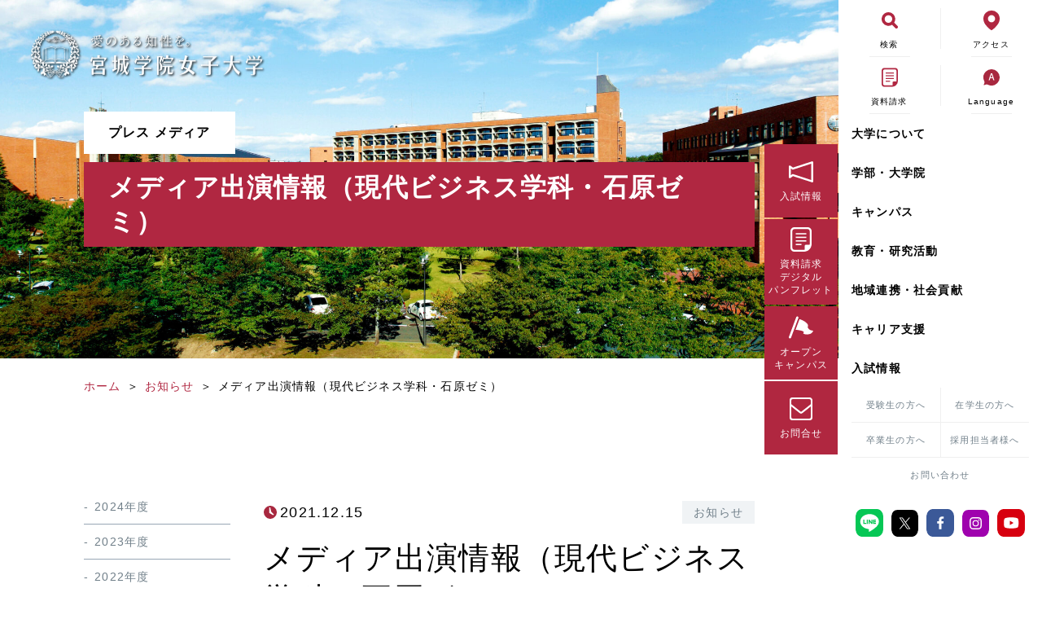

--- FILE ---
content_type: text/html; charset=UTF-8
request_url: https://news.mgu.ac.jp/pressmedia/2555.html
body_size: 115537
content:
<!doctype html>
<html>

<head prefix="og: http://ogp.me/ns# fb: http://ogp.me/ns/fb# website: http://ogp.me/ns/website#">
	<!-- Google Tag Manager -->
<script>
    (function(w, d, s, l, i) {
        w[l] = w[l] || [];
        w[l].push({
            'gtm.start': new Date().getTime(),
            event: 'gtm.js'
        });
        var f = d.getElementsByTagName(s)[0],
            j = d.createElement(s),
            dl = l != 'dataLayer' ? '&l=' + l : '';
        j.async = true;
        j.src =
            'https://www.googletagmanager.com/gtm.js?id=' + i + dl;
        f.parentNode.insertBefore(j, f);
    })(window, document, 'script', 'dataLayer', 'GTM-NMM77HZ');
</script>
<!-- End Google Tag Manager -->

<!-- Google Analytics -->
<!-- <script>
    (function(i, s, o, g, r, a, m) {
        i['GoogleAnalyticsObject'] = r;
        i[r] = i[r] || function() {
            (i[r].q = i[r].q || []).push(arguments)
        }, i[r].l = 1 * new Date();
        a = s.createElement(o),
            m = s.getElementsByTagName(o)[0];
        a.async = 1;
        a.src = g;
        m.parentNode.insertBefore(a, m)
    })(window, document, 'script', 'https://www.google-analytics.com/analytics.js', 'ga');
    ga('create', 'UA-10307331-1', 'auto');
    ga('send', 'pageview');
</script> -->
<!-- End Google Analytics -->

<!-- Google tag (gtag.js) -->
<script async src="https://www.googletagmanager.com/gtag/js?id=G-J696BPRE1Z"></script>
<script>
  window.dataLayer = window.dataLayer || [];
  function gtag(){dataLayer.push(arguments);}
  gtag('js', new Date());

  gtag('config', 'G-J696BPRE1Z');
</script>	<meta charset="UTF-8">
	<meta name="viewport" content="width=device-width, initial-scale=1">
	<meta name="format-detection" content="telephone=no">
	<title>メディア出演情報（現代ビジネス学科・石原ゼミ） | プレス メディア</title>
	<meta name="description" content="宮城学院女子大学オフィシャルサイト。1886年創立の歴史と伝統あるキリスト教主義学校。「愛のある知性を。」4学部9学科を設置し、幅広い教養と実践的な学びで専門性を身につけ自立した女性を育成します。">
	<meta property="og:url" content="https://news.mgu.ac.jp/" />
	<meta property="og:type" content="website" />
	<meta property="og:title" content="宮城学院女子大学" />
	<meta property="og:description" content="宮城学院女子大学オフィシャルサイト。1886年創立の歴史と伝統あるキリスト教主義学校。「愛のある知性を。」4学部9学科を設置し、幅広い教養と実践的な学びで専門性を身につけ自立した女性を育成します。" />
	<meta property="og:site_name" content="宮城学院女子大学" />
	<meta property="og:image" content="https://news.mgu.ac.jp/pressmedia/wp-content/themes/news_mgu/screenshot.png" />
	<link rel='stylesheet' id='wp-block-library-css' href='https://www.mgu.ac.jp/miyagaku_cms/wp-includes/css/dist/block-library/style.min.css?ver=5.9' type='text/css' media='all' />
<link rel='stylesheet' id='custom_css-css' href='https://www.mgu.ac.jp/miyagaku_cms/wp-content/themes/mgu/assets/css/style.min.css?ver=5.9' type='text/css' media='all' />
<link rel='stylesheet' id='add_css-css' href='https://www.mgu.ac.jp/miyagaku_cms/wp-content/themes/mgu/assets/css/add_style.min.css?ver=5.9' type='text/css' media='all' />
<link rel='stylesheet' id='widget_css-css' href='https://www.mgu.ac.jp/miyagaku_cms/wp-content/themes/mgu/assets/css/widgets.min.css?ver=5.9' type='text/css' media='all' />
<link rel='stylesheet' id='swiper_css-css' href='https://www.mgu.ac.jp/miyagaku_cms/wp-content/themes/mgu/assets/css/swiper.min.css?ver=5.9' type='text/css' media='all' />
<link rel='stylesheet' id='add-style' href='https://news.mgu.ac.jp/pressmedia/wp-content/themes/news_mgu/lib/style/add-style.min.css?ver=20260124061502' type='text/css' media='all' />
<script type="text/javascript" src="https://news.mgu.ac.jp/pressmedia/wp-content/themes/news_mgu/lib/js/jquery-3.3.1.min.js"></script>
<script type="text/javascript" src="https://news.mgu.ac.jp/pressmedia/wp-content/themes/news_mgu/lib/js/index.js"></script>	<!-- ★32==== -->	<link rel="shortcut icon" href="/favicon.ico">
	<style type="text/css" name="design-basic">body,body #wrapper select,body #wrapper input,body #wrapper textarea,body #wrapper button,.editor-styles-wrapper {font-size: 10px;line-height: 2;letter-spacing: 0.12rem;}#site-logo .logo {width: calc(1rem * 30);}@media only screen and (max-width: 768px) {#site-logo .logo {width: calc(1rem * 17);}}.wp-block {max-width: 1200px !important;}/* #contents-detail, */#header .head-inner,#sub-header .sub-head-inner,#footer .foot-inner,#page-breadcrumb,#hero.mv-layout01 .mv,#hero.mv-layout03 .mv {max-width: 1200px;}.home:not(.news-home) #contents-detail {max-width: inherit !important;;}#footer-widget-area .footer-layout,#home-top-widget-area .w-container,#page-top-widget-area .w-container,#single-top-widget-area .w-container,#archive-top-widget-area .w-container,#home-bottom-widget-area .w-container,#page-bottom-widget-area .w-container,#single-bottom-widget-area .w-container {max-width: 1200px;}</style><style type="text/css" name="main-color">body a,#header #site-headder-nav .site-headder-nav-inner .menu-grobal-navigation-container .nav-menu li a:hover,form.snow-monkey-form .smf-action .smf-button-control .smf-button-control__control:hover,#site-header-nav .g-nav-hover01 .nav-menu>.current_page_item a,#site-header-nav .g-nav-hover01 .nav-menu>li a:hover,#mobile-site-header-nav .g-nav-hover01 .mobile-nav-menu>.current_page_item a,#mobile-site-header-nav .g-nav-hover01 .mobile-nav-menu>li a:hover {color: #b02741;}#mobile-btn .toggle_box .m-btn_toggle_icon,.smf-form .smf-item .smf-checkbox-control__control:checked,.smf-form .smf-item .smf-radio-button-control__control:checked,form.snow-monkey-form .smf-action .smf-button-control .smf-button-control__control,h2::before,.recent-post-archive .swiper-container-horizontal>.swiper-pagination-bullets .swiper-pagination-bullet-active,.recent-post-archive .swiper-pagination-custom .swiper-pagination-bullet-active,.recent-post-archive .swiper-pagination-fraction .swiper-pagination-bullet-active,.recent-category-post-archive .swiper-container-horizontal>.swiper-pagination-bullets .swiper-pagination-bullet-active,.recent-category-post-archive .swiper-pagination-custom .swiper-pagination-bullet-active,.recent-category-post-archive .swiper-pagination-fraction .swiper-pagination-bullet-active,#home-top-widget-area .w-container .widget-title::before,#home-top-widget-area .w-container .widget-title::after,#page-top-widget-area .w-container .widget-title::before,#page-top-widget-area .w-container .widget-title::after,#single-top-widget-area .w-container .widget-title::before,#single-top-widget-area .w-container .widget-title::after,#home-bottom-widget-area .w-container .widget-title::before,#home-bottom-widget-area .w-container .widget-title::after,#page-bottom-widget-area .w-container .widget-title::before,#page-bottom-widget-area .w-container .widget-title::after,#single-bottom-widget-area .w-container .widget-title::before,#single-bottom-widget-area .w-container .widget-title::after,#archive-top-widget-area .w-container .widget-title::before,#archive-top-widget-area .w-container .widget-title::after,#page-header-wrapper #page-header .page-header-bg,#site-header-nav .g-nav-hover02 .nav-menu>li a::before,#site-header-nav .g-nav-hover02 .nav-menu>.current_page_item a::before,#mobile-site-header-nav .g-nav-hover02 .mobile-nav-menu>li a::before,#mobile-site-header-nav .g-nav-hover02 .mobile-nav-menu>.current_page_item a::before,#l-header #site-header-nav .g-nav-hover02 .nav-menu>li a::before,#l-header #site-header-nav .g-nav-hover02 .nav-menu>.current_page_item a::before,#site-header-nav .g-nav-hover03 .nav-menu>li a::before,#site-header-nav .g-nav-hover03 .nav-menu>.current_page_item a::before,#mobile-site-header-nav .g-nav-hover03 .mobile-nav-menu>li a::before,#mobile-site-header-nav .g-nav-hover03 .mobile-nav-menu>.current_page_item a::before,#l-header #site-header-nav .g-nav-hover03 .nav-menu>li a::before,#l-header #site-header-nav .g-nav-hover03 .nav-menu>.current_page_item a::before,#l-header #header-wrapper #site-header-nav .menu-item-has-children .sub-menu li a::before,#mobile-site-header-nav .mobile-nav-menu .menu-item-has-children .sub-menu li a::before,#site-header-nav .nav-menu .contact a {background-color: #b02741;}#l-header #header-wrapper #site-header-nav .menu-item-has-children .mobile_child_menu_toggle .arrow,.smf-form .smf-item .smf-checkbox-control__control:checked,.smf-form .smf-item .smf-radio-button-control__control:checked,form.snow-monkey-form .smf-action .smf-button-control .smf-button-control__control,#site-header-nav .nav-menu .contact a {border-color: #b02741;}</style>
<style type="text/css" name="accent-color">#hero .swiper-button-next,#hero .swiper-button-prev {border-color: #f2f6f3;}#hero .swiper-pagination-bullet.swiper-pagination-bullet-active {background-color: #f2f6f3;}</style>
<style type="text/css" name="bg-color">#contents-detail-wrapper,#footer-widget-area {background-color: #ffffff;}</style>
<style type="text/css" name="font-color">body,#page-breadcrumb li,#page-breadcrumb li a {color: #000000;}.widget-title::before,.widget-title::after {background-color: #000000;}</style>
<style type="text/css" name="caption-color">#mobile-site-header-nav .mobile-site-header-nav-inner .mobile-nav-menu li a:before,form.snow-monkey-form .smf-item__description {color: #d1d9d9;}</style>
<style type="text/css" name="border-color">h1.is-style-under-line02,h2.is-style-under-line02,h3.is-style-under-line02,h4.is-style-under-line02,h5.is-style-under-line02,h6.is-style-under-line02,h1.is-style-top-line02,h2.is-style-top-line02,h3.is-style-top-line02,h4.is-style-top-line02,h5.is-style-top-line02,h6.is-style-top-line02,#footer-widget-area,#sub-header .sub-head-inner,form.snow-monkey-form .smf-form--simple-table .smf-item,form.snow-monkey-form .smf-form--letter .smf-item,.layout_contents10>.wp-block-column>.wp-block-columns,.layout_parts_border>.wp-block-column p,.layout_parts_definition_list .definition_list,.layout_parts_definition_list .definition_list .definition_term,.layout_parts_acdn .acdn_toggle,.layout_parts_scroll_area>.wp-block-column>.wp-block-columns {border-color: #b02741;}.layout_parts_scroll_area>.wp-block-column>.wp-block-columns>.wp-block-column::-webkit-scrollbar-thumb {background-color: #b02741;}</style><style type="text/css" name="header-color">@media only screen and (min-width: 1025px) {#header-wrapper.pc-h-position01 #header,#header-wrapper.pc-h-position03.js_h_position_scroll #header,#header-wrapper.pc-h-position05 #header,#site-header-drop-nav .site-header-drop-nav-inner,#l-header #header-wrapper,#l-header #header,#header-wrapper.pc-h-position06 #header,#sub-header {background-color: #ffffff;}}@media only screen and (max-width: 1024px) {#header-wrapper.sp-h-position01,#header-wrapper.sp-h-position03.js_h_position_scroll,#header-wrapper.sp-h-position05 {background-color: #ffffff;}}#mobile-site-header-nav {background-color: #ffffff;}#site-header-nav .nav-menu li a,#site-header-drop-nav .site-header-drop-nav-inner .nav-menu li a,.js_h_position_scroll #site-header-nav .nav-menu .contact a {color: #000000;}#header-wrapper #header #site-header-nav .js_drop_down_menu .menu-item-has-children>a::after,#header-wrapper #site-header-drop-nav .js_drop_down_menu .menu-item-has-children>a::after {border-color: #000000;}.js_h_position_scroll #site-header-nav .nav-menu li a {color: #3b4043;}#header-wrapper.js_h_position_scroll #header #site-header-nav .js_drop_down_menu .menu-item-has-children>a::before,#header-wrapper.js_h_position_scroll #site-header-drop-nav .js_drop_down_menu .menu-item-has-children>a::before,#header-wrapper.js_h_position_scroll #header #site-header-nav .js_drop_down_menu .menu-item-has-children>a::after,#header-wrapper.js_h_position_scroll #site-header-drop-nav .js_drop_down_menu .menu-item-has-children>a::after {border-color: #3b4043;}#mobile-site-header-nav .mobile-site-header-nav-inner .mobile-nav-menu li a {color: #004bb1;}#mobile-site-header-nav .mobile-nav-menu .menu-item-has-children .mobile_child_menu_toggle .arrow {border-color: #004bb1;}#sub-header .sub-head-inner .sub-nav-menu li a {color: #707f89;}.js_h_position_scroll #sub-header .sub-head-inner .sub-nav-menu li a {color: #3b4043;}#header-wrapper #header #site-header-nav .js_drop_down_menu.drop-down-menu01 .nav-menu .sub-menu li a,#header-wrapper #header #site-header-nav .js_drop_down_menu.drop-down-menu01 .nav-menu .sub-menu li a,#header-wrapper #site-header-drop-nav .js_drop_down_menu.drop-down-menu01 .nav-menu .sub-menu li a,#header-wrapper #site-header-drop-nav .js_drop_down_menu.drop-down-menu01 .nav-menu .sub-menu li a {color: #ffffff;background-color: #004bb1;}#header-wrapper #header #site-header-nav .js_drop_down_menu.drop-down-menu02 .nav-menu .sub-menu li a,#header-wrapper #header #site-header-nav .js_drop_down_menu.drop-down-menu02 .nav-menu .sub-menu li a,#header-wrapper #site-header-drop-nav .js_drop_down_menu.drop-down-menu02 .nav-menu .sub-menu li a,#header-wrapper #site-header-drop-nav .js_drop_down_menu.drop-down-menu02 .nav-menu .sub-menu li a {color: #ffffff;}#header-wrapper #header #site-header-nav .js_drop_down_menu.drop-down-menu02 .nav-menu .sub-menu,#header-wrapper #header #site-header-nav .js_drop_down_menu.drop-down-menu02 .nav-menu .sub-menu,#header-wrapper #site-header-drop-nav .js_drop_down_menu.drop-down-menu02 .nav-menu .sub-menu,#header-wrapper #site-header-drop-nav .js_drop_down_menu.drop-down-menu02 .nav-menu .sub-menu {background-color: #004bb1;}#header-wrapper #header #site-header-nav .js_drop_down_menu.drop-down-menu02 .nav-menu .sub-menu li.menu-item-parent-name,#header-wrapper #header #site-header-nav .js_drop_down_menu.drop-down-menu02 .nav-menu .sub-menu li.menu-item-parent-name,#header-wrapper #site-header-drop-nav .js_drop_down_menu.drop-down-menu02 .nav-menu .sub-menu li.menu-item-parent-name,#header-wrapper #site-header-drop-nav .js_drop_down_menu.drop-down-menu02 .nav-menu .sub-menu li.menu-item-parent-name {color: #ffffff;}#header-wrapper #header #site-header-nav .js_drop_down_menu.drop-down-menu02 .nav-menu .sub-menu li.menu-item-parent-name,#header-wrapper #header #site-header-nav .js_drop_down_menu.drop-down-menu02 .nav-menu .sub-menu li.menu-item-parent-name,#header-wrapper #site-header-drop-nav .js_drop_down_menu.drop-down-menu02 .nav-menu .sub-menu li.menu-item-parent-name,#header-wrapper #site-header-drop-nav .js_drop_down_menu.drop-down-menu02 .nav-menu .sub-menu li.menu-item-parent-name,#header-wrapper #header #site-header-nav .js_drop_down_menu.drop-down-menu02 .nav-menu .sub-menu li.menu-item::before,#header-wrapper #header #site-header-nav .js_drop_down_menu.drop-down-menu02 .nav-menu .sub-menu li.menu-item::before,#header-wrapper #site-header-drop-nav .js_drop_down_menu.drop-down-menu02 .nav-menu .sub-menu li.menu-item::before,#header-wrapper #site-header-drop-nav .js_drop_down_menu.drop-down-menu02 .nav-menu .sub-menu li.menu-item::before {background-color: #004bb1;}</style><style type="text/css" name="footer-color">#footer {    background-color: #ffffff;}#sitemap .sitemap-nav li a {    color: #000000;}#sitemap .sitemap-nav li .sub-menu li a::before {    background-color: #000000;}#company-info p {    color: #000000;}#copyright small {    color: #fff;}.footer-layout02 #copyright,.footer-layout03 #copyright {    background-color: #b02741;}#sub-footer .sub-foot-inner .sub-nav-menu li a {    color: #fff;}#sub-footer {    background-color: #3b4043;}#totop.totop-button-pattern01 a::before,#totop.totop-button-pattern02 a::before,#totop.totop-button-pattern03 a::before,#totop.totop-button-pattern04 a::before,#totop.totop-button-pattern06 a::before {    border-color: #b02741;}#totop.totop-button-pattern05 a {    color: #b02741;}#totop.totop-button-pattern01,#totop.totop-button-pattern02,#totop.totop-button-pattern03,#totop.totop-button-pattern04,#totop.totop-button-pattern05 a .arrow::before,#totop.totop-button-pattern06 {    background-color: #ffffff;}</style><style type="text/css" name="mv-copy">#scroll-arrow .scroll-arrow .scroll {color: #fff;}#scroll-arrow .scroll-arrow .scroll .arrow::before {background-color: #fff;}</style><!-- variables-style -->
</head>

<body class="single single-post postid-2555 single-format-standard lOpen">
	<div id="wrapper">
		<div id="l-header">
			<!-- l-header -->
<div id="header-wrapper" class="sp-h-position02">

    <header id="header" class="h-layout04">
        <div class="head-inner">

            <div id="l-header-btn">
                <div class="toggle_box">
                    <span class="m-btn_toggle_icon"></span>
                    <span class="m-btn_toggle_icon"></span>
                    <span class="m-btn_toggle_icon"></span>
                </div>
            </div>
            <div id="site-header-tool">
                <div class="site-header-tool-inner">
                    <nav class="menu-tool-container">
                        <ul class="nav-tool">
                            <li class="item">
                                <span class="search-toggle">
                                    <span class="icon search"><svg class="icon_search" viewBox="0 0 25 25" xmlns="http://www.w3.org/2000/svg">
                                            <path d="m17.85 3.06a10.46 10.46 0 1 0 -1.85 16.24l5 5a2.31 2.31 0 1 0 3.27-3.27l-5-5a10.49 10.49 0 0 0 -1.42-12.97zm-3.27 11.52a5.83 5.83 0 1 1 0-8.25 5.85 5.85 0 0 1 0 8.25z" fill="#b02741" />
                                        </svg></span>
                                    <span class="label">検索</span>
                                </span>
                            </li>
                            <li class="item">
                                <a href="https://www.mgu.ac.jp/accessmap">
                                    <span class="icon access"><svg class="icon_access" viewBox="0 0 23.01 28" xmlns="http://www.w3.org/2000/svg">
                                            <path d="m19.7 3.42a11.68 11.68 0 0 0 -8.2-3.42 11.69 11.69 0 0 0 -8.2 3.42c-4.56 4.57-4.25 12 0 17.13 4.16 5 6.18 6.23 7.83 7.3a.81.81 0 0 0 .33.15.85.85 0 0 0 .34-.15c1.65-1.07 3.66-2.27 7.83-7.3 4.37-5.18 4.64-12.55.07-17.13zm-8.2 13.35a5.1 5.1 0 1 1 5.1-5.1 5.1 5.1 0 0 1 -5.1 5.1z" fill="#b02741" />
                                        </svg></span>
                                    <span class="label">アクセス</span>
                                </a>
                            </li>
                            <li class="item search-field">
                                <script async src="https://cse.google.com/cse.js?cx=b4a1e81d2eba94e02">
                                </script>
                                <div class="gcse-searchbox-only"></div>
                            </li>
                            <li class="item">
                                <a href="https://www.mgu.ac.jp/request">
                                    <span class="icon docment-request"><svg class="icon_docment-request" viewBox="0 0 27.68 32" xmlns="http://www.w3.org/2000/svg">
                                            <path d="m22.67 0h-17.67a5 5 0 0 0 -5 5v22a5 5 0 0 0 5 5h12.94a10 10 0 0 0 9.74-9.73v-17.27a5 5 0 0 0 -5.01-5zm-4 24.61v4.82a5.12 5.12 0 0 1 -.78.06h-12.89a2.51 2.51 0 0 1 -2.5-2.49v-22a2.52 2.52 0 0 1 2.5-2.5h17.67a2.52 2.52 0 0 1 2.51 2.5v17a1.21 1.21 0 0 1 0 .19 5.12 5.12 0 0 1 -.06.78h-4.83a1.66 1.66 0 0 0 -1.66 1.64z" fill="#b02741" />
                                            <path d="m6.91 14.08h13.86v-1.68h-13.86v1.67z" fill="#b02741" />
                                            <path d="m20.77 17.08h-13.86v1.66.01.01h13.86z" fill="#b02741" />
                                            <path d="m6.91 9.4v.01h13.86v-1.68h-13.86v1.66z" fill="#b02741" />
                                            <path d="m6.91 21.75v1.66.01.01h7.48v-1.68z" fill="#b02741" />
                                        </svg></span>
                                    <span class="label">資料請求</span>
                                </a>
                            </li>
                            <li class="item">
                                <span class="language-toggle">
                                    <span class="icon docment-request"><svg class="icon_language" viewBox="0 0 30 30" xmlns="http://www.w3.org/2000/svg">
                                            <path d="m25.6 4.4a15 15 0 0 0 -21.25 0 15.21 15.21 0 0 0 -3 16.86c.65 1.74.99 2.52.59 3.74l-1.23 3.61a.53.53 0 0 0 .13.55.52.52 0 0 0 .54.13l3.62-1.23c1.2-.4 2-.1 3.72.64a15.21 15.21 0 0 0 16.88-3.05 15 15 0 0 0 0-21.25z" fill="#a8283f" />
                                            <path class="en_text" d="m13.85 7.5h2.3l4.18 12.64h-2.11l-1.06-3.6h-4.39l-1.08 3.6h-2zm-.62 7.5h3.45l-.5-1.7c-.43-1.37-.8-2.78-1.18-4.2h-.09c-.36 1.44-.75 2.83-1.16 4.2z" />
                                        </svg></span>
                                    <span class="label">Language</span>
                                </span>
                            </li>
                            <li class="item language-field">
                                <a href="https://www.mgu.ac.jp/"><span class="label">Japanese</span></a>
                                <a href="https://www.mgu.ac.jp/english"><span class="label">English</span></a>
                            </li>
                        </ul>
                    </nav>
                </div>
            </div>
            <div id="site-header-nav">
                <div class="site-header-nav-inner js_acdn_menu g-nav-hover04 drop-down-menu02">
                    <nav class="menu-g-nav-container">
                        <ul id="menu-g-nav" class="nav-menu">
                            <li id="menu-item-2590" class="about menu-item menu-item-type-post_type menu-item-object-page menu-item-has-children menu-item-2590"><a href="https://www.mgu.ac.jp/about/">大学について</a>
                                <ul class="sub-menu">
                                    <li id="menu-item-2591" class="has-color-main menu-item menu-item-type-post_type menu-item-object-page menu-item-2591"><a href="https://www.mgu.ac.jp/about/motto/">建学の精神・モットー</a></li>
                                    <li id="menu-item-10028" class="has-color-main menu-item menu-item-type-post_type menu-item-object-page menu-item-has-children menu-item-10028"><a href="https://www.mgu.ac.jp/about/miyagigakuin/">宮城学院について</a>
                                        <ul class="sub-menu">
                                            <li id="menu-item-2596" class="menu-item menu-item-type-post_type menu-item-object-page menu-item-2596"><a href="https://www.mgu.ac.jp/about/miyagigakuin/history/">沿革</a></li>
                                            <li id="menu-item-2598" class="menu-item menu-item-type-post_type menu-item-object-page menu-item-2598"><a href="https://www.mgu.ac.jp/about/miyagigakuin/school_song/">宮城学院 校歌</a></li>
                                            <li id="menu-item-3126" class="menu-item menu-item-type-post_type menu-item-object-page menu-item-3126"><a href="https://www.mgu.ac.jp/about/miyagigakuin/bell_tower/">礼拝堂</a></li>
                                        </ul>
                                    </li>
                                    <li id="menu-item-8965" class="has-color-main menu-item menu-item-type-post_type menu-item-object-page menu-item-has-children menu-item-8965"><a href="https://www.mgu.ac.jp/about/policy/">3ポリシー・方針</a>
                                        <ul class="sub-menu">
                                            <li id="menu-item-2592" class="menu-item menu-item-type-post_type menu-item-object-page menu-item-2592"><a href="https://www.mgu.ac.jp/about/policy/diplome/">ディプロマ・ポリシー</a></li>
                                            <li id="menu-item-2593" class="menu-item menu-item-type-post_type menu-item-object-page menu-item-2593"><a href="https://www.mgu.ac.jp/about/policy/curriculum/">カリキュラム・ポリシー</a></li>
                                            <li id="menu-item-2594" class="menu-item menu-item-type-post_type menu-item-object-page menu-item-2594"><a href="https://www.mgu.ac.jp/about/policy/admissionpolicy/">アドミッション・ポリシー</a></li>
                                            <li id="menu-item-8865" class="menu-item menu-item-type-post_type menu-item-object-page menu-item-8865"><a href="https://www.mgu.ac.jp/about/policy/etc/">各種方針について</a></li>
                                            <li id="menu-item-8866" class="menu-item menu-item-type-post_type menu-item-object-page menu-item-8866"><a href="https://www.mgu.ac.jp/about/policy/ethics-charter/">倫理憲章</a></li>
                                            <li id="menu-item-2605" class="menu-item menu-item-type-post_type menu-item-object-page menu-item-2605"><a href="https://www.mgu.ac.jp/about/policy/harassment/">ハラスメントの防止</a></li>
                                            <li id="menu-item-2599" class="has-color-main menu-item menu-item-type-post_type menu-item-object-page menu-item-2599"><a href="https://www.mgu.ac.jp/about/policy/kyousei/">共生のための多様性宣言</a></li>
                                            <li id="menu-item-14077" class="menu-item menu-item-type-custom menu-item-object-custom menu-item-14077"><a href="https://www.mgu.ac.jp/main/about/message/">愛のある知性を。</a></li>
                                        </ul>
                                    </li>
                                    <li id="menu-item-2595" class="has-color-main menu-item menu-item-type-post_type menu-item-object-page menu-item-2595"><a href="https://www.mgu.ac.jp/about/president/">学長メッセージ</a></li>
                                    <li id="menu-item-9978" class="has-color-main menu-item menu-item-type-post_type menu-item-object-page menu-item-has-children menu-item-9978"><a href="https://www.mgu.ac.jp/about/attached_organization/">附置機関</a>
                                        <ul class="sub-menu">
                                            <li id="menu-item-3127" class="menu-item menu-item-type-post_type menu-item-object-page menu-item-3127"><a href="https://www.mgu.ac.jp/about/christian-center/">宗教センター</a></li>
                                            <li id="menu-item-8869" class="menu-item menu-item-type-post_type menu-item-object-page menu-item-8869"><a href="https://www.mgu.ac.jp/about/kouenkai/">大学後援会</a></li>
                                            <li id="menu-item-8870" class="menu-item menu-item-type-custom menu-item-object-custom menu-item-8870"><a href="https://www.mgu.ac.jp/kinder/">附属認定こども園</a></li>
                                            <li id="menu-item-8871" class="menu-item menu-item-type-custom menu-item-object-custom menu-item-8871"><a href="https://www.mgu.ac.jp/alumnae/">宮城学院同窓会</a></li>
                                            <li id="menu-item-8872" class="has-color-main menu-item menu-item-type-post_type menu-item-object-page menu-item-8872"><a href="https://www.mgu.ac.jp/about/onkyo/">音楽教室</a></li>
                                        </ul>
                                    </li>
                                    <li id="menu-item-8868" class="menu-item menu-item-type-custom menu-item-object-custom menu-item-has-children menu-item-8868"><a href="javascript:void(0);" class="title-item" style="pointer-events:none;">大学の取り組み</a>
                                        <ul class="sub-menu">
                                            <li id="menu-item-9345" class="menu-item menu-item-type-post_type menu-item-object-page menu-item-9345"><a href="https://www.mgu.ac.jp/about/mgu_standard/">MGUスタンダード</a></li>
                                            <li id="menu-item-12524" class="menu-item menu-item-type-post_type menu-item-object-page menu-item-12524"><a href="https://www.mgu.ac.jp/about/mgu_sdgs/">SDGsに関する取り組み</a></li>
                                            <li id="menu-item-2600" class="menu-item menu-item-type-post_type menu-item-object-page menu-item-2600"><a href="https://www.mgu.ac.jp/about/press/">大学広報</a></li>
                                        </ul>
                                    </li>
                                    <li id="menu-item-2602" class="has-color-main menu-item menu-item-type-post_type menu-item-object-page menu-item-2602"><a href="https://www.mgu.ac.jp/about/disclosure/">情報公開</a></li>
                                    <li id="menu-item-2604" class="has-color-main menu-item menu-item-type-post_type menu-item-object-page menu-item-2604"><a href="https://www.mgu.ac.jp/about/juaa/">大学評価</a></li>
                                    <li id="menu-item-2606" class="has-color-main menu-item menu-item-type-custom menu-item-object-custom menu-item-has-children menu-item-2606"><a href="https://www.mgu.ac.jp/miyagaku_cms/student_support/">災害時・緊急時の対応</a>
                                        <ul class="sub-menu">
                                            <li id="menu-item-8874" class="menu-item menu-item-type-custom menu-item-object-custom menu-item-8874"><a href="https://news.mgu.ac.jp/important/info/132.html">新型コロナウィルスに関する本学の対応（まとめ）</a></li>
                                        </ul>
                                    </li>
                                </ul>
                            </li>
                            <li id="menu-item-2607" class="departments column-nav menu-item menu-item-type-post_type menu-item-object-page menu-item-has-children menu-item-2607"><a href="https://www.mgu.ac.jp/departments/">学部・大学院</a>
                                <ul class="sub-menu">
                                    <li id="menu-item-3502" class="menu-item menu-item-type-custom menu-item-object-custom menu-item-has-children menu-item-3502"><a href="javascript:void(0);" class="title-item" style="pointer-events:none;">現代ビジネス学部</a>
                                        <ul class="sub-menu">
                                            <li id="menu-item-3133" class="menu-item menu-item-type-post_type menu-item-object-page menu-item-3133"><a href="https://www.mgu.ac.jp/departments/bz/">現代ビジネス学科</a></li>
                                        </ul>
                                    </li>
                                    <li id="menu-item-3503" class="menu-item menu-item-type-custom menu-item-object-custom menu-item-has-children menu-item-3503"><a href="javascript:void(0);" class="title-item" style="pointer-events:none;">教育学部</a>
                                        <ul class="sub-menu">
                                            <li id="menu-item-3157" class="menu-item menu-item-type-post_type menu-item-object-page menu-item-3157"><a href="https://www.mgu.ac.jp/departments/kd/">教育学科・幼児教育専攻</a></li>
                                            <li id="menu-item-3158" class="menu-item menu-item-type-post_type menu-item-object-page menu-item-3158"><a href="https://www.mgu.ac.jp/departments/kx/">教育学科・児童教育専攻</a></li>
                                            <li id="menu-item-3166" class="menu-item menu-item-type-post_type menu-item-object-page menu-item-3166"><a href="https://www.mgu.ac.jp/departments/kh/">教育学科・健康教育専攻</a></li>
                                        </ul>
                                    </li>
                                    <li id="menu-item-3504" class="menu-item menu-item-type-custom menu-item-object-custom menu-item-has-children menu-item-3504"><a href="javascript:void(0);" class="title-item" style="pointer-events:none;">生活科学部</a>
                                        <ul class="sub-menu">
                                            <li id="menu-item-3159" class="menu-item menu-item-type-post_type menu-item-object-page menu-item-3159"><a href="https://www.mgu.ac.jp/departments/fn/">食品栄養学科</a></li>
                                            <li id="menu-item-3160" class="menu-item menu-item-type-post_type menu-item-object-page menu-item-3160"><a href="https://www.mgu.ac.jp/departments/lc/">生活文化デザイン学科</a></li>
                                        </ul>
                                    </li>
                                    <li id="menu-item-3505" class="menu-item menu-item-type-custom menu-item-object-custom menu-item-has-children menu-item-3505"><a href="javascript:void(0);" class="title-item" style="pointer-events:none;">学芸学部</a>
                                        <ul class="sub-menu">
                                            <li id="menu-item-3161" class="menu-item menu-item-type-post_type menu-item-object-page menu-item-3161"><a href="https://www.mgu.ac.jp/departments/jl/">日本文学科</a></li>
                                            <li id="menu-item-3162" class="menu-item menu-item-type-post_type menu-item-object-page menu-item-3162"><a href="https://www.mgu.ac.jp/departments/en/">英文学科</a></li>
                                            <li id="menu-item-3163" class="menu-item menu-item-type-post_type menu-item-object-page menu-item-3163"><a href="https://www.mgu.ac.jp/departments/cs/">人間文化学科</a></li>
                                            <li id="menu-item-3164" class="menu-item menu-item-type-post_type menu-item-object-page menu-item-3164"><a href="https://www.mgu.ac.jp/departments/pb/">心理行動科学科</a></li>
                                            <li id="menu-item-3165" class="menu-item menu-item-type-post_type menu-item-object-page menu-item-3165"><a href="https://www.mgu.ac.jp/departments/mu/">音楽科</a></li>
                                        </ul>
                                    </li>
                                    <li id="menu-item-3506" class="menu-item menu-item-type-custom menu-item-object-custom menu-item-has-children menu-item-3506"><a href="javascript:void(0);" class="title-item" style="pointer-events:none;">一般教育部</a>
                                        <ul class="sub-menu">
                                            <li id="menu-item-3167" class="menu-item menu-item-type-post_type menu-item-object-page menu-item-3167"><a href="https://www.mgu.ac.jp/departments/ge/">一般教育課程</a></li>
                                        </ul>
                                    </li>
                                    <li id="menu-item-3507" class="menu-item menu-item-type-custom menu-item-object-custom menu-item-has-children menu-item-3507"><a href="javascript:void(0);" class="title-item" style="pointer-events:none;">大学院</a>
                                        <ul class="sub-menu">
                                            <li id="menu-item-3171" class="menu-item menu-item-type-post_type menu-item-object-page menu-item-3171"><a href="https://www.mgu.ac.jp/departments/master/">大学院概要</a></li>
                                        </ul>
                                    </li>
                                </ul>
                            </li>
                            <li id="menu-item-2608" class="campus column-nav menu-item menu-item-type-post_type menu-item-object-page menu-item-has-children menu-item-2608"><a href="https://www.mgu.ac.jp/campus/">キャンパス</a>
                                <ul class="sub-menu">
                                    <li id="menu-item-2609" class="has-color-main menu-item menu-item-type-post_type menu-item-object-page menu-item-has-children menu-item-2609"><a href="https://www.mgu.ac.jp/campus/campuslife/">学生生活</a>
                                        <ul class="sub-menu">
                                            <li id="menu-item-2610" class="menu-item menu-item-type-post_type menu-item-object-page menu-item-2610"><a href="https://www.mgu.ac.jp/campus/campuslife/calendar/">イベントカレンダー</a></li>
                                            <li id="menu-item-2611" class="menu-item menu-item-type-post_type menu-item-object-page menu-item-2611"><a href="https://www.mgu.ac.jp/campus/campuslife/campusmap/">キャンパスマップ</a></li>
                                            <li id="menu-item-2612" class="menu-item menu-item-type-post_type menu-item-object-page menu-item-2612"><a href="https://www.mgu.ac.jp/campus/campuslife/dormitory/">学生寮</a></li>
                                            <li id="menu-item-3201" class="menu-item menu-item-type-post_type menu-item-object-page menu-item-3201"><a href="https://www.mgu.ac.jp/campus/campuslife/scholarship/">奨学金</a></li>
                                            <li id="menu-item-2613" class="menu-item menu-item-type-post_type menu-item-object-page menu-item-2613"><a href="https://www.mgu.ac.jp/campus/campuslife/club/">サークル活動</a></li>
                                            <li id="menu-item-2614" class="menu-item menu-item-type-post_type menu-item-object-page menu-item-2614"><a href="https://www.mgu.ac.jp/campus/campuslife/festival/">大学祭</a></li>
                                            <li id="menu-item-3202" class="menu-item menu-item-type-post_type menu-item-object-page menu-item-3202"><a href="https://www.mgu.ac.jp/campus/campuslife/campus_members/">キャンパスメンバーズ</a></li>
                                            <li id="menu-item-2615" class="menu-item menu-item-type-post_type menu-item-object-page menu-item-2615"><a href="https://www.mgu.ac.jp/campus/campuslife/tuition/">学費</a></li>
                                        </ul>
                                    </li>
                                    <li id="menu-item-2616" class="has-color-main menu-item menu-item-type-post_type menu-item-object-page menu-item-has-children menu-item-2616"><a href="https://www.mgu.ac.jp/campus/curriculum/">教務</a>
                                        <ul class="sub-menu">
                                            <li id="menu-item-2617" class="menu-item menu-item-type-post_type menu-item-object-page menu-item-2617"><a href="https://www.mgu.ac.jp/campus/curriculum/certificate/">各種証明書について</a></li>
                                            <li id="menu-item-15454" class="menu-item menu-item-type-post_type menu-item-object-page menu-item-15454"><a href="https://www.mgu.ac.jp/campus/curriculum/qualification/">免許・資格一覧</a></li>
                                            <li id="menu-item-3203" class="menu-item menu-item-type-post_type menu-item-object-page menu-item-3203"><a href="https://www.mgu.ac.jp/campus/curriculum/credit_exchange/">単位互換制度</a></li>
                                            <li id="menu-item-10780" class="menu-item menu-item-type-custom menu-item-object-custom menu-item-10780"><a href="https://www.mgu.ac.jp/campus/curriculum/minor/">副専攻制度</a></li>
                                        </ul>
                                    </li>
                                    <li id="menu-item-15608" class="menu-item menu-item-type-custom menu-item-object-custom menu-item-has-children menu-item-15608"><a href="javascript:void(0);" class="title-item" style="pointer-events:none;">各課程</a>
                                        <ul class="sub-menu">
                                            <li id="menu-item-9438" class="menu-item menu-item-type-post_type menu-item-object-page menu-item-9438"><a href="https://www.mgu.ac.jp/campus/license/teacher/">教職センター</a></li>
                                            <li id="menu-item-3207" class="menu-item menu-item-type-post_type menu-item-object-page menu-item-3207"><a href="https://www.mgu.ac.jp/campus/license/gakugei/">学芸員課程</a></li>
                                            <li id="menu-item-2622" class="menu-item menu-item-type-post_type menu-item-object-page menu-item-2622"><a href="https://www.mgu.ac.jp/campus/license/librarian/">図書館司書課程</a></li>
                                            <li id="menu-item-10550" class="menu-item menu-item-type-post_type menu-item-object-page menu-item-10550"><a href="https://www.mgu.ac.jp/campus/license/librarian_teacher/">学校図書館司書教諭課程</a></li>
                                        </ul>
                                    </li>
                                    <li id="menu-item-2623" class="has-color-main menu-item menu-item-type-post_type menu-item-object-page menu-item-has-children menu-item-2623"><a href="https://www.mgu.ac.jp/campus/support/">学生相談・特別支援センター</a>
                                        <ul class="sub-menu">
                                            <li id="menu-item-10939" class="menu-item menu-item-type-post_type menu-item-object-page menu-item-10939"><a href="https://www.mgu.ac.jp/campus/support/soudan/">学生相談室</a></li>
                                            <li id="menu-item-10940" class="menu-item menu-item-type-post_type menu-item-object-page menu-item-10940"><a href="https://www.mgu.ac.jp/campus/support/shien/">特別支援室</a></li>
                                        </ul>
                                    </li>
                                    <li id="menu-item-2624" class="has-color-main menu-item menu-item-type-post_type menu-item-object-page menu-item-2624"><a href="https://www.mgu.ac.jp/campus/health/">保健センター</a></li>
                                    <li id="menu-item-2625" class="has-color-main menu-item menu-item-type-custom menu-item-object-custom menu-item-2625"><a target="_blank" rel="noopener" href="https://unipa.mgu.ac.jp/up/faces/login/Com00505A.jsp">ユニバーサルパスポート</a></li>
                                </ul>
                            </li>
                            <li id="menu-item-2626" class="research column-nav menu-item menu-item-type-post_type menu-item-object-page menu-item-has-children menu-item-2626"><a href="https://www.mgu.ac.jp/research/">教育・研究活動</a>
                                <ul class="sub-menu">
                                    <li id="menu-item-2627" class="has-color-main menu-item menu-item-type-post_type menu-item-object-page menu-item-has-children menu-item-2627"><a href="https://www.mgu.ac.jp/research/center/">学術情報センター</a>
                                        <ul class="sub-menu">
                                            <li id="menu-item-12546" class="menu-item menu-item-type-post_type menu-item-object-page menu-item-12546"><a href="https://www.mgu.ac.jp/research/center/kaken/">外部資金研究</a></li>
                                            <li id="menu-item-2643" class="menu-item menu-item-type-post_type menu-item-object-page menu-item-2643"><a href="https://www.mgu.ac.jp/research/center/int_funds/">学内の研究助成</a></li>
                                            <li id="menu-item-2644" class="menu-item menu-item-type-post_type menu-item-object-page menu-item-2644"><a href="https://www.mgu.ac.jp/research/center/ethics/">研究倫理</a></li>
                                            <li id="menu-item-11608" class="menu-item menu-item-type-post_type menu-item-object-page menu-item-11608"><a href="https://www.mgu.ac.jp/research/center/animal/">動物実験に関する情報公開</a></li>
                                            <li id="menu-item-2642" class="menu-item menu-item-type-post_type menu-item-object-page menu-item-2642"><a href="https://www.mgu.ac.jp/research/center/database/">研究者番号登録申請について</a></li>
                                        </ul>
                                    </li>
                                    <li id="menu-item-3209" class="has-color-main menu-item menu-item-type-post_type menu-item-object-page menu-item-has-children menu-item-3209"><a href="https://www.mgu.ac.jp/research/teaching_staff/">教員紹介</a>
                                        <ul class="sub-menu">
                                            <li id="menu-item-2628" class="menu-item menu-item-type-post_type menu-item-object-page menu-item-2628"><a href="https://www.mgu.ac.jp/research/teaching_staff/dept_list/">教員一覧</a></li>
                                            <li id="menu-item-2645" class="menu-item menu-item-type-custom menu-item-object-custom menu-item-2645"><a href="https://news.mgu.ac.jp/essay/">教員のリレーエッセイ</a></li>
                                        </ul>
                                    </li>
                                    <li id="menu-item-2631" class="has-color-main menu-item menu-item-type-post_type menu-item-object-page menu-item-has-children menu-item-2631"><a href="https://www.mgu.ac.jp/research/research_institution/">研究所</a>
                                        <ul class="sub-menu">
                                            <li id="menu-item-2633" class="menu-item menu-item-type-post_type menu-item-object-page menu-item-2633"><a href="https://www.mgu.ac.jp/research/research_institution/christ/">キリスト教文化研究所</a></li>
                                            <li id="menu-item-2634" class="menu-item menu-item-type-post_type menu-item-object-page menu-item-2634"><a href="https://www.mgu.ac.jp/research/research_institution/jinbun/">人文社会科学研究所</a></li>
                                            <li id="menu-item-2635" class="menu-item menu-item-type-post_type menu-item-object-page menu-item-2635"><a href="https://www.mgu.ac.jp/research/research_institution/growth/">発達科学研究所</a></li>
                                            <li id="menu-item-2636" class="menu-item menu-item-type-post_type menu-item-object-page menu-item-2636"><a href="https://www.mgu.ac.jp/research/research_institution/life/">生活環境科学研究所</a></li>
                                        </ul>
                                    </li>
                                    <li id="menu-item-2638" class="has-color-main menu-item menu-item-type-post_type menu-item-object-page menu-item-has-children menu-item-2638"><a href="https://www.mgu.ac.jp/research/partner/">協定校</a>
                                        <ul class="sub-menu">
                                            <li id="menu-item-2639" class="menu-item menu-item-type-post_type menu-item-object-page menu-item-2639"><a href="https://www.mgu.ac.jp/research/partner/international/">海外協定校</a></li>
                                            <li id="menu-item-3225" class="menu-item menu-item-type-post_type menu-item-object-page menu-item-3225"><a href="https://www.mgu.ac.jp/research/partner/domestic/">国内留学</a></li>
                                        </ul>
                                    </li>
                                    <li id="menu-item-2646" class="has-color-main menu-item menu-item-type-post_type menu-item-object-page menu-item-2646"><a href="https://www.mgu.ac.jp/research/library/">大学図書館</a></li>
                                    <li id="menu-item-2648" class="has-color-main menu-item menu-item-type-custom menu-item-object-custom menu-item-2648"><a target="_blank" rel="noopener" href="https://www.mgu.ac.jp/child-future/">私立大学研究ブランディング事業</a></li>
                                    <li id="menu-item-3226" class="has-color-main menu-item menu-item-type-custom menu-item-object-custom menu-item-3226"><a target="_blank" rel="noopener" href="http://www.gakuto-sendai.jp/">学都仙台コンソーシアム</a></li>
                                </ul>
                            </li>
                            <li id="menu-item-2649" class="regional-liaison-center column-nav menu-item menu-item-type-post_type menu-item-object-page menu-item-has-children menu-item-2649"><a href="https://www.mgu.ac.jp/regional-liaison-center/">地域連携・社会貢献</a>
                                <ul class="sub-menu">
                                    <li id="menu-item-2650" class="has-color-main menu-item menu-item-type-post_type menu-item-object-page menu-item-has-children menu-item-2650"><a href="https://www.mgu.ac.jp/regional-liaison-center/regional_liaison_center/">社会連携センター</a>
                                        <ul class="sub-menu">
                                            <li id="menu-item-3442" class="menu-item menu-item-type-post_type menu-item-object-page menu-item-3442"><a href="https://www.mgu.ac.jp/regional-liaison-center/regional_liaison_center/admin/">連携事業のご紹介</a></li>
                                        </ul>
                                    </li>
                                    <li id="menu-item-3443" class="has-color-main menu-item menu-item-type-post_type menu-item-object-page menu-item-3443"><a href="https://www.mgu.ac.jp/regional-liaison-center/lac/">リエゾン・アクション・センター</a></li>
                                    <li id="menu-item-2652" class="has-color-main menu-item menu-item-type-post_type menu-item-object-page menu-item-2652"><a href="https://www.mgu.ac.jp/regional-liaison-center/lifelong_leaning/">生涯学習センター</a></li>
                                    <li id="menu-item-2654" class="has-color-main menu-item menu-item-type-post_type menu-item-object-page menu-item-has-children menu-item-2654"><a href="https://www.mgu.ac.jp/regional-liaison-center/regional_liaison_center/mu-liaison/">音楽リエゾンセンター</a>
                                        <ul class="sub-menu">
                                            <li id="menu-item-3445" class="menu-item menu-item-type-post_type menu-item-object-page menu-item-3445"><a href="https://www.mgu.ac.jp/regional-liaison-center/regional_liaison_center/mu-liaison/performer/">認定演奏員</a></li>
                                            <li id="menu-item-3446" class="menu-item menu-item-type-post_type menu-item-object-page menu-item-3446"><a href="https://www.mgu.ac.jp/regional-liaison-center/regional_liaison_center/mu-liaison/gakuyu/">楽友ネットワーク</a></li>
                                            <li id="menu-item-3447" class="menu-item menu-item-type-post_type menu-item-object-page menu-item-3447"><a href="https://www.mgu.ac.jp/regional-liaison-center/regional_liaison_center/mu-liaison/movie/">演奏動画</a></li>
                                        </ul>
                                    </li>
                                    <li id="menu-item-2656" class="has-color-main menu-item menu-item-type-post_type menu-item-object-page menu-item-has-children menu-item-2656"><a href="https://www.mgu.ac.jp/about/onkyo/">音楽教室</a>
                                        <ul class="sub-menu">
                                            <li id="menu-item-3448" class="menu-item menu-item-type-post_type menu-item-object-page menu-item-3448"><a href="https://www.mgu.ac.jp/about/onkyo/curriculum/">カリキュラム・入室方法</a></li>
                                            <li id="menu-item-3453" class="menu-item menu-item-type-post_type menu-item-object-page menu-item-3453"><a href="https://www.mgu.ac.jp/about/onkyo/teacher/">教師紹介</a></li>
                                            <li id="menu-item-3454" class="menu-item menu-item-type-post_type menu-item-object-page menu-item-3454"><a href="https://www.mgu.ac.jp/about/onkyo/fees/">申し込み・お問い合わせ</a></li>
                                        </ul>
                                    </li>
                                    <li id="menu-item-2658" class="has-color-main menu-item menu-item-type-post_type menu-item-object-page menu-item-2658"><a href="https://www.mgu.ac.jp/regional-liaison-center/spolab/">スポーツサイエンスラボ</a></li>
                                </ul>
                            </li>
                            <li id="menu-item-2661" class="career menu-item menu-item-type-post_type menu-item-object-page menu-item-has-children menu-item-2661"><a href="https://www.mgu.ac.jp/career/">キャリア支援</a>
                                <ul class="sub-menu">
                                    <li id="menu-item-2663" class="menu-item menu-item-type-post_type menu-item-object-page menu-item-2663"><a href="https://www.mgu.ac.jp/career/program/">キャリア教育・就職支援プログラム</a></li>
                                    <li id="menu-item-2664" class="menu-item menu-item-type-post_type menu-item-object-page menu-item-2664"><a href="https://www.mgu.ac.jp/career/report/">卒業生の実績</a></li>
                                    <li id="menu-item-12111" class="menu-item menu-item-type-post_type menu-item-object-page menu-item-12111"><a href="https://www.mgu.ac.jp/career/students/">在学生の皆さんへ</a></li>
                                    <li id="menu-item-3458" class="menu-item menu-item-type-custom menu-item-object-custom menu-item-3458"><a href="https://www.mgu.ac.jp/career/parents/">保護者の皆様へ</a></li>
                                    <li id="menu-item-3459" class="menu-item menu-item-type-custom menu-item-object-custom menu-item-3459"><a href="https://www.mgu.ac.jp/purpose/graduate_support/">卒業生の皆様へ</a></li>
                                    <li id="menu-item-3456" class="menu-item menu-item-type-post_type menu-item-object-page menu-item-3456"><a href="https://www.mgu.ac.jp/career/recruit/">企業の皆様へ</a></li>
                                    <li id="menu-item-18253" class="--has-contact menu-item menu-item-type-custom menu-item-object-custom menu-item-18253"><a href="javascript:void(0);" class="title-item" style="pointer-events:none;">連絡先</a></li>
                                </ul>
                            </li>
                            <li id="menu-item-2667" class="admission menu-item menu-item-type-post_type menu-item-object-page menu-item-has-children menu-item-2667"><a href="https://www.mgu.ac.jp/information/">入試情報</a>
                                <ul class="sub-menu">
                                    <!-- <li id="menu-item-3460" class="has-color-main menu-item menu-item-type-post_type menu-item-object-page menu-item-3460"><a href="https://www.mgu.ac.jp/information/">受験生応援サイト</a></li> -->
                                    <li id="menu-item-3463" class="has-color-main menu-item menu-item-type-post_type menu-item-object-page menu-item-3463"><a href="https://www.mgu.ac.jp/information/">入試情報</a></li>
                                    <li id="menu-item-2680" class="menu-item menu-item-type-post_type menu-item-object-page menu-item-2680"><a href="https://www.mgu.ac.jp/information/opencampus/">オープンキャンパス</a></li>
                                    <li id="menu-item-3464" class="menu-item menu-item-type-post_type menu-item-object-page menu-item-3464"><a href="https://www.mgu.ac.jp/information/consultation/">進学相談会</a></li>
                                    <li id="menu-item-3466" class="menu-item menu-item-type-post_type menu-item-object-page menu-item-3466"><a href="https://www.mgu.ac.jp/information/lecture/">出張講義</a></li>
                                    <li id="menu-item-3467" class="menu-item menu-item-type-post_type menu-item-object-page menu-item-3467"><a href="https://www.mgu.ac.jp/information/university_tour/">大学見学</a></li>
                                    <li id="menu-item-3468" class="menu-item menu-item-type-post_type menu-item-object-page menu-item-3468"><a href="https://www.mgu.ac.jp/campus/campuslife/tuition/">学費</a></li>
                                    <li id="menu-item-3469" class="menu-item menu-item-type-custom menu-item-object-custom menu-item-3469"><a href="https://news.mgu.ac.jp/entrance/mguform">相談フォーム</a></li>
                                    <li id="menu-item-10933" class="menu-item menu-item-type-post_type menu-item-object-page menu-item-10933"><a href="https://www.mgu.ac.jp/information/student/">学生インタビュー</a></li>
                                    <li id="menu-item-2681" class="menu-item menu-item-type-post_type menu-item-object-page menu-item-2681"><a href="https://www.mgu.ac.jp/information/request/">資料請求</a></li>
                                </ul>
                            </li>
                        </ul>
                    </nav>
                </div>
            </div>

            <div id="mobile-btn" class="js_gnav_toggle">
                <div class="toggle_box">
                    <span class="m-btn_toggle_icon"></span>
                    <span class="m-btn_toggle_icon"></span>
                    <span class="m-btn_toggle_icon"></span>
                </div>
            </div>
            <div id="mobile-site-header-nav" class="js_mobile_site_header_nav">
                <div class="mobile-site-header-nav-inner g-nav-hover04">
                    <div id="mobile-site-header-tool">
                        <div class="mobile-site-header-tool-inner">
                            <div class="menu-tool-container">
                                <ul class="nav-tool">
                                    <li class="item">
                                        <span class="search-toggle">
                                            <span class="icon search"><svg class="icon_search" viewBox="0 0 25 25" xmlns="http://www.w3.org/2000/svg">
                                                    <path d="m17.85 3.06a10.46 10.46 0 1 0 -1.85 16.24l5 5a2.31 2.31 0 1 0 3.27-3.27l-5-5a10.49 10.49 0 0 0 -1.42-12.97zm-3.27 11.52a5.83 5.83 0 1 1 0-8.25 5.85 5.85 0 0 1 0 8.25z" fill="#b02741" />
                                                </svg></span>
                                            <span class="label">検索</span>
                                        </span>
                                    </li>
                                    <li class="item">
                                        <a href="https://www.mgu.ac.jp/accessmap">
                                            <span class="icon access"><svg class="icon_access" viewBox="0 0 23.01 28" xmlns="http://www.w3.org/2000/svg">
                                                    <path d="m19.7 3.42a11.68 11.68 0 0 0 -8.2-3.42 11.69 11.69 0 0 0 -8.2 3.42c-4.56 4.57-4.25 12 0 17.13 4.16 5 6.18 6.23 7.83 7.3a.81.81 0 0 0 .33.15.85.85 0 0 0 .34-.15c1.65-1.07 3.66-2.27 7.83-7.3 4.37-5.18 4.64-12.55.07-17.13zm-8.2 13.35a5.1 5.1 0 1 1 5.1-5.1 5.1 5.1 0 0 1 -5.1 5.1z" fill="#b02741" />
                                                </svg></span>
                                            <span class="label">アクセス</span>
                                        </a>
                                    </li>
                                    <li class="item">
                                        <a href="https://www.mgu.ac.jp/request">
                                            <span class="icon docment-request"><svg class="icon_docment-request" viewBox="0 0 27.68 32" xmlns="http://www.w3.org/2000/svg">
                                                    <path d="m22.67 0h-17.67a5 5 0 0 0 -5 5v22a5 5 0 0 0 5 5h12.94a10 10 0 0 0 9.74-9.73v-17.27a5 5 0 0 0 -5.01-5zm-4 24.61v4.82a5.12 5.12 0 0 1 -.78.06h-12.89a2.51 2.51 0 0 1 -2.5-2.49v-22a2.52 2.52 0 0 1 2.5-2.5h17.67a2.52 2.52 0 0 1 2.51 2.5v17a1.21 1.21 0 0 1 0 .19 5.12 5.12 0 0 1 -.06.78h-4.83a1.66 1.66 0 0 0 -1.66 1.64z" fill="#b02741" />
                                                    <path d="m6.91 14.08h13.86v-1.68h-13.86v1.67z" fill="#b02741" />
                                                    <path d="m20.77 17.08h-13.86v1.66.01.01h13.86z" fill="#b02741" />
                                                    <path d="m6.91 9.4v.01h13.86v-1.68h-13.86v1.66z" fill="#b02741" />
                                                    <path d="m6.91 21.75v1.66.01.01h7.48v-1.68z" fill="#b02741" />
                                                </svg></span>
                                            <span class="label">資料請求</span>
                                        </a>
                                    </li>
                                    <li class="item">
                                        <span class="language-toggle">
                                            <span class="icon docment-request"><svg class="icon_language" viewBox="0 0 30 30" xmlns="http://www.w3.org/2000/svg">
                                                    <path d="m25.6 4.4a15 15 0 0 0 -21.25 0 15.21 15.21 0 0 0 -3 16.86c.65 1.74.99 2.52.59 3.74l-1.23 3.61a.53.53 0 0 0 .13.55.52.52 0 0 0 .54.13l3.62-1.23c1.2-.4 2-.1 3.72.64a15.21 15.21 0 0 0 16.88-3.05 15 15 0 0 0 0-21.25z" fill="#a8283f" />
                                                    <path class="en_text" d="m13.85 7.5h2.3l4.18 12.64h-2.11l-1.06-3.6h-4.39l-1.08 3.6h-2zm-.62 7.5h3.45l-.5-1.7c-.43-1.37-.8-2.78-1.18-4.2h-.09c-.36 1.44-.75 2.83-1.16 4.2z" />
                                                </svg></span>
                                            <span class="label">Language</span>
                                        </span>
                                    </li>
                                    <li class="item search-field">
                                        <script async src="https://cse.google.com/cse.js?cx=b4a1e81d2eba94e02">
                                        </script>
                                        <div class="gcse-searchbox-only"></div>
                                    </li>
                                    <li class="item language-field">
                                        <a href="https://www.mgu.ac.jp/"><span class="label">Japanese</span></a>
                                        <a href="https://www.mgu.ac.jp/english"><span class="label">English</span></a>
                                    </li>
                                </ul>
                            </div>
                        </div>
                    </div>
                    <nav class="menu-g-nav-container">
                        <ul id="menu-g-nav-1" class="mobile-nav-menu">
                            <li class="about menu-item menu-item-type-post_type menu-item-object-page menu-item-has-children menu-item-2590"><a href="https://www.mgu.ac.jp/about/">大学について</a>
                                <ul class="sub-menu">
                                    <li class="has-color-main menu-item menu-item-type-post_type menu-item-object-page menu-item-2591"><a href="https://www.mgu.ac.jp/about/motto/">建学の精神・モットー</a></li>
                                    <li class="has-color-main menu-item menu-item-type-post_type menu-item-object-page menu-item-has-children menu-item-10028"><a href="https://www.mgu.ac.jp/about/miyagigakuin/">宮城学院について</a>
                                        <ul class="sub-menu">
                                            <li class="menu-item menu-item-type-post_type menu-item-object-page menu-item-2596"><a href="https://www.mgu.ac.jp/about/miyagigakuin/history/">沿革</a></li>
                                            <li class="menu-item menu-item-type-post_type menu-item-object-page menu-item-2598"><a href="https://www.mgu.ac.jp/about/miyagigakuin/school_song/">宮城学院 校歌</a></li>
                                            <li class="menu-item menu-item-type-post_type menu-item-object-page menu-item-3126"><a href="https://www.mgu.ac.jp/about/miyagigakuin/bell_tower/">礼拝堂</a></li>
                                        </ul>
                                    </li>
                                    <li class="has-color-main menu-item menu-item-type-post_type menu-item-object-page menu-item-has-children menu-item-8965"><a href="https://www.mgu.ac.jp/about/policy/">3ポリシー・方針</a>
                                        <ul class="sub-menu">
                                            <li class="menu-item menu-item-type-post_type menu-item-object-page menu-item-2592"><a href="https://www.mgu.ac.jp/about/policy/diplome/">ディプロマ・ポリシー</a></li>
                                            <li class="menu-item menu-item-type-post_type menu-item-object-page menu-item-2593"><a href="https://www.mgu.ac.jp/about/policy/curriculum/">カリキュラム・ポリシー</a></li>
                                            <li class="menu-item menu-item-type-post_type menu-item-object-page menu-item-2594"><a href="https://www.mgu.ac.jp/about/policy/admissionpolicy/">アドミッション・ポリシー</a></li>
                                            <li class="menu-item menu-item-type-post_type menu-item-object-page menu-item-8865"><a href="https://www.mgu.ac.jp/about/policy/etc/">各種方針について</a></li>
                                            <li class="menu-item menu-item-type-post_type menu-item-object-page menu-item-8866"><a href="https://www.mgu.ac.jp/about/policy/ethics-charter/">倫理憲章</a></li>
                                            <li class="menu-item menu-item-type-post_type menu-item-object-page menu-item-2605"><a href="https://www.mgu.ac.jp/about/policy/harassment/">ハラスメントの防止</a></li>
                                            <li class="has-color-main menu-item menu-item-type-post_type menu-item-object-page menu-item-2599"><a href="https://www.mgu.ac.jp/about/policy/kyousei/">共生のための多様性宣言</a></li>
                                            <li class="menu-item menu-item-type-custom menu-item-object-custom menu-item-14077"><a href="https://www.mgu.ac.jp/main/about/message/">愛のある知性を。</a></li>
                                        </ul>
                                    </li>
                                    <li class="has-color-main menu-item menu-item-type-post_type menu-item-object-page menu-item-2595"><a href="https://www.mgu.ac.jp/about/president/">学長メッセージ</a></li>
                                    <li class="has-color-main menu-item menu-item-type-post_type menu-item-object-page menu-item-has-children menu-item-9978"><a href="https://www.mgu.ac.jp/about/attached_organization/">附置機関</a>
                                        <ul class="sub-menu">
                                            <li class="menu-item menu-item-type-post_type menu-item-object-page menu-item-3127"><a href="https://www.mgu.ac.jp/about/christian-center/">宗教センター</a></li>
                                            <li class="menu-item menu-item-type-post_type menu-item-object-page menu-item-8869"><a href="https://www.mgu.ac.jp/about/kouenkai/">大学後援会</a></li>
                                            <li class="menu-item menu-item-type-custom menu-item-object-custom menu-item-8870"><a href="https://www.mgu.ac.jp/kinder/">附属認定こども園</a></li>
                                            <li class="menu-item menu-item-type-custom menu-item-object-custom menu-item-8871"><a href="https://www.mgu.ac.jp/alumnae/">宮城学院同窓会</a></li>
                                            <li class="has-color-main menu-item menu-item-type-post_type menu-item-object-page menu-item-8872"><a href="https://www.mgu.ac.jp/about/onkyo/">音楽教室</a></li>
                                        </ul>
                                    </li>
                                    <li class="menu-item menu-item-type-custom menu-item-object-custom menu-item-has-children menu-item-8868"><a href="javascript:void(0);" class="title-item" style="pointer-events:none;">大学の取り組み</a>
                                        <ul class="sub-menu">
                                            <li class="menu-item menu-item-type-post_type menu-item-object-page menu-item-9345"><a href="https://www.mgu.ac.jp/about/mgu_standard/">MGUスタンダード</a></li>
                                            <li class="menu-item menu-item-type-post_type menu-item-object-page menu-item-12524"><a href="https://www.mgu.ac.jp/about/mgu_sdgs/">SDGsに関する取り組み</a></li>
                                            <li class="menu-item menu-item-type-post_type menu-item-object-page menu-item-2600"><a href="https://www.mgu.ac.jp/about/press/">大学広報</a></li>
                                        </ul>
                                    </li>
                                    <li class="has-color-main menu-item menu-item-type-post_type menu-item-object-page menu-item-2602"><a href="https://www.mgu.ac.jp/about/disclosure/">情報公開</a></li>
                                    <li class="has-color-main menu-item menu-item-type-post_type menu-item-object-page menu-item-2604"><a href="https://www.mgu.ac.jp/about/juaa/">大学評価</a></li>
                                    <li class="has-color-main menu-item menu-item-type-custom menu-item-object-custom menu-item-has-children menu-item-2606"><a href="https://www.mgu.ac.jp/miyagaku_cms/student_support/">災害時・緊急時の対応</a>
                                        <ul class="sub-menu">
                                            <li class="menu-item menu-item-type-custom menu-item-object-custom menu-item-8874"><a href="https://news.mgu.ac.jp/important/info/132.html">新型コロナウィルスに関する本学の対応（まとめ）</a></li>
                                        </ul>
                                    </li>
                                </ul>
                            </li>
                            <li class="departments column-nav menu-item menu-item-type-post_type menu-item-object-page menu-item-has-children menu-item-2607"><a href="https://www.mgu.ac.jp/departments/">学部・大学院</a>
                                <ul class="sub-menu">
                                    <li class="menu-item menu-item-type-custom menu-item-object-custom menu-item-has-children menu-item-3502"><a href="javascript:void(0);" class="title-item" style="pointer-events:none;">現代ビジネス学部</a>
                                        <ul class="sub-menu">
                                            <li class="menu-item menu-item-type-post_type menu-item-object-page menu-item-3133"><a href="https://www.mgu.ac.jp/departments/bz/">現代ビジネス学科</a></li>
                                        </ul>
                                    </li>
                                    <li class="menu-item menu-item-type-custom menu-item-object-custom menu-item-has-children menu-item-3503"><a href="javascript:void(0);" class="title-item" style="pointer-events:none;">教育学部</a>
                                        <ul class="sub-menu">
                                            <li class="menu-item menu-item-type-post_type menu-item-object-page menu-item-3157"><a href="https://www.mgu.ac.jp/departments/kd/">教育学科・幼児教育専攻</a></li>
                                            <li class="menu-item menu-item-type-post_type menu-item-object-page menu-item-3158"><a href="https://www.mgu.ac.jp/departments/kx/">教育学科・児童教育専攻</a></li>
                                            <li class="menu-item menu-item-type-post_type menu-item-object-page menu-item-3166"><a href="https://www.mgu.ac.jp/departments/kh/">教育学科・健康教育専攻</a></li>
                                        </ul>
                                    </li>
                                    <li class="menu-item menu-item-type-custom menu-item-object-custom menu-item-has-children menu-item-3504"><a href="javascript:void(0);" class="title-item" style="pointer-events:none;">生活科学部</a>
                                        <ul class="sub-menu">
                                            <li class="menu-item menu-item-type-post_type menu-item-object-page menu-item-3159"><a href="https://www.mgu.ac.jp/departments/fn/">食品栄養学科</a></li>
                                            <li class="menu-item menu-item-type-post_type menu-item-object-page menu-item-3160"><a href="https://www.mgu.ac.jp/departments/lc/">生活文化デザイン学科</a></li>
                                        </ul>
                                    </li>
                                    <li class="menu-item menu-item-type-custom menu-item-object-custom menu-item-has-children menu-item-3505"><a href="javascript:void(0);" class="title-item" style="pointer-events:none;">学芸学部</a>
                                        <ul class="sub-menu">
                                            <li class="menu-item menu-item-type-post_type menu-item-object-page menu-item-3161"><a href="https://www.mgu.ac.jp/departments/jl/">日本文学科</a></li>
                                            <li class="menu-item menu-item-type-post_type menu-item-object-page menu-item-3162"><a href="https://www.mgu.ac.jp/departments/en/">英文学科</a></li>
                                            <li class="menu-item menu-item-type-post_type menu-item-object-page menu-item-3163"><a href="https://www.mgu.ac.jp/departments/cs/">人間文化学科</a></li>
                                            <li class="menu-item menu-item-type-post_type menu-item-object-page menu-item-3164"><a href="https://www.mgu.ac.jp/departments/pb/">心理行動科学科</a></li>
                                            <li class="menu-item menu-item-type-post_type menu-item-object-page menu-item-3165"><a href="https://www.mgu.ac.jp/departments/mu/">音楽科</a></li>
                                        </ul>
                                    </li>
                                    <li class="menu-item menu-item-type-custom menu-item-object-custom menu-item-has-children menu-item-3506"><a href="javascript:void(0);" class="title-item" style="pointer-events:none;">一般教育部</a>
                                        <ul class="sub-menu">
                                            <li class="menu-item menu-item-type-post_type menu-item-object-page menu-item-3167"><a href="https://www.mgu.ac.jp/departments/ge/">一般教育課程</a></li>
                                        </ul>
                                    </li>
                                    <li class="menu-item menu-item-type-custom menu-item-object-custom menu-item-has-children menu-item-3507"><a href="javascript:void(0);" class="title-item" style="pointer-events:none;">大学院</a>
                                        <ul class="sub-menu">
                                            <li class="menu-item menu-item-type-post_type menu-item-object-page menu-item-3171"><a href="https://www.mgu.ac.jp/departments/master/">大学院概要</a></li>
                                        </ul>
                                    </li>
                                </ul>
                            </li>
                            <li class="campus column-nav menu-item menu-item-type-post_type menu-item-object-page menu-item-has-children menu-item-2608"><a href="https://www.mgu.ac.jp/campus/">キャンパス</a>
                                <ul class="sub-menu">
                                    <li class="has-color-main menu-item menu-item-type-post_type menu-item-object-page menu-item-has-children menu-item-2609"><a href="https://www.mgu.ac.jp/campus/campuslife/">学生生活</a>
                                        <ul class="sub-menu">
                                            <li class="menu-item menu-item-type-post_type menu-item-object-page menu-item-2610"><a href="https://www.mgu.ac.jp/campus/campuslife/calendar/">イベントカレンダー</a></li>
                                            <li class="menu-item menu-item-type-post_type menu-item-object-page menu-item-2611"><a href="https://www.mgu.ac.jp/campus/campuslife/campusmap/">キャンパスマップ</a></li>
                                            <li class="menu-item menu-item-type-post_type menu-item-object-page menu-item-2612"><a href="https://www.mgu.ac.jp/campus/campuslife/dormitory/">学生寮</a></li>
                                            <li class="menu-item menu-item-type-post_type menu-item-object-page menu-item-3201"><a href="https://www.mgu.ac.jp/campus/campuslife/scholarship/">奨学金</a></li>
                                            <li class="menu-item menu-item-type-post_type menu-item-object-page menu-item-2613"><a href="https://www.mgu.ac.jp/campus/campuslife/club/">サークル活動</a></li>
                                            <li class="menu-item menu-item-type-post_type menu-item-object-page menu-item-2614"><a href="https://www.mgu.ac.jp/campus/campuslife/festival/">大学祭</a></li>
                                            <li class="menu-item menu-item-type-post_type menu-item-object-page menu-item-3202"><a href="https://www.mgu.ac.jp/campus/campuslife/campus_members/">キャンパスメンバーズ</a></li>
                                            <li class="menu-item menu-item-type-post_type menu-item-object-page menu-item-2615"><a href="https://www.mgu.ac.jp/campus/campuslife/tuition/">学費</a></li>
                                        </ul>
                                    </li>
                                    <li class="has-color-main menu-item menu-item-type-post_type menu-item-object-page menu-item-has-children menu-item-2616"><a href="https://www.mgu.ac.jp/campus/curriculum/">教務</a>
                                        <ul class="sub-menu">
                                            <li class="menu-item menu-item-type-post_type menu-item-object-page menu-item-2617"><a href="https://www.mgu.ac.jp/campus/curriculum/certificate/">各種証明書について</a></li>
                                            <li class="menu-item menu-item-type-post_type menu-item-object-page menu-item-15454"><a href="https://www.mgu.ac.jp/campus/curriculum/qualification/">免許・資格一覧</a></li>
                                            <li class="menu-item menu-item-type-post_type menu-item-object-page menu-item-3203"><a href="https://www.mgu.ac.jp/campus/curriculum/credit_exchange/">単位互換制度</a></li>
                                            <li class="menu-item menu-item-type-custom menu-item-object-custom menu-item-10780"><a href="https://www.mgu.ac.jp/campus/curriculum/minor/">副専攻制度</a></li>
                                        </ul>
                                    </li>
                                    <li class="menu-item menu-item-type-custom menu-item-object-custom menu-item-has-children menu-item-15608"><a href="javascript:void(0);" class="title-item" style="pointer-events:none;">各課程</a>
                                        <ul class="sub-menu">
                                            <li class="menu-item menu-item-type-post_type menu-item-object-page menu-item-9438"><a href="https://www.mgu.ac.jp/campus/license/teacher/">教職センター</a></li>
                                            <li class="menu-item menu-item-type-post_type menu-item-object-page menu-item-3207"><a href="https://www.mgu.ac.jp/campus/license/gakugei/">学芸員課程</a></li>
                                            <li class="menu-item menu-item-type-post_type menu-item-object-page menu-item-2622"><a href="https://www.mgu.ac.jp/campus/license/librarian/">図書館司書課程</a></li>
                                            <li class="menu-item menu-item-type-post_type menu-item-object-page menu-item-10550"><a href="https://www.mgu.ac.jp/campus/license/librarian_teacher/">学校図書館司書教諭課程</a></li>
                                        </ul>
                                    </li>
                                    <li class="has-color-main menu-item menu-item-type-post_type menu-item-object-page menu-item-has-children menu-item-2623"><a href="https://www.mgu.ac.jp/campus/support/">学生相談・特別支援センター</a>
                                        <ul class="sub-menu">
                                            <li class="menu-item menu-item-type-post_type menu-item-object-page menu-item-10939"><a href="https://www.mgu.ac.jp/campus/support/soudan/">学生相談室</a></li>
                                            <li class="menu-item menu-item-type-post_type menu-item-object-page menu-item-10940"><a href="https://www.mgu.ac.jp/campus/support/shien/">特別支援室</a></li>
                                        </ul>
                                    </li>
                                    <li class="has-color-main menu-item menu-item-type-post_type menu-item-object-page menu-item-2624"><a href="https://www.mgu.ac.jp/campus/health/">保健センター</a></li>
                                    <li class="has-color-main menu-item menu-item-type-custom menu-item-object-custom menu-item-2625"><a target="_blank" rel="noopener" href="https://unipa.mgu.ac.jp/up/faces/login/Com00505A.jsp">ユニバーサルパスポート</a></li>
                                </ul>
                            </li>
                            <li class="research column-nav menu-item menu-item-type-post_type menu-item-object-page menu-item-has-children menu-item-2626"><a href="https://www.mgu.ac.jp/research/">教育・研究活動</a>
                                <ul class="sub-menu">
                                    <li class="has-color-main menu-item menu-item-type-post_type menu-item-object-page menu-item-has-children menu-item-2627"><a href="https://www.mgu.ac.jp/research/center/">学術情報センター</a>
                                        <ul class="sub-menu">
                                            <li class="menu-item menu-item-type-post_type menu-item-object-page menu-item-12546"><a href="https://www.mgu.ac.jp/research/center/kaken/">外部資金研究</a></li>
                                            <li class="menu-item menu-item-type-post_type menu-item-object-page menu-item-2643"><a href="https://www.mgu.ac.jp/research/center/int_funds/">学内の研究助成</a></li>
                                            <li class="menu-item menu-item-type-post_type menu-item-object-page menu-item-2644"><a href="https://www.mgu.ac.jp/research/center/ethics/">研究倫理</a></li>
                                            <li class="menu-item menu-item-type-post_type menu-item-object-page menu-item-11608"><a href="https://www.mgu.ac.jp/research/center/animal/">動物実験に関する情報公開</a></li>
                                            <li class="menu-item menu-item-type-post_type menu-item-object-page menu-item-2642"><a href="https://www.mgu.ac.jp/research/center/database/">研究者番号登録申請について</a></li>
                                        </ul>
                                    </li>
                                    <li class="has-color-main menu-item menu-item-type-post_type menu-item-object-page menu-item-has-children menu-item-3209"><a href="https://www.mgu.ac.jp/research/teaching_staff/">教員紹介</a>
                                        <ul class="sub-menu">
                                            <li class="menu-item menu-item-type-post_type menu-item-object-page menu-item-2628"><a href="https://www.mgu.ac.jp/research/teaching_staff/dept_list/">教員一覧</a></li>
                                            <li class="menu-item menu-item-type-custom menu-item-object-custom menu-item-2645"><a href="https://news.mgu.ac.jp/essay/">教員のリレーエッセイ</a></li>
                                        </ul>
                                    </li>
                                    <li class="has-color-main menu-item menu-item-type-post_type menu-item-object-page menu-item-has-children menu-item-2631"><a href="https://www.mgu.ac.jp/research/research_institution/">研究所</a>
                                        <ul class="sub-menu">
                                            <li class="menu-item menu-item-type-post_type menu-item-object-page menu-item-2633"><a href="https://www.mgu.ac.jp/research/research_institution/christ/">キリスト教文化研究所</a></li>
                                            <li class="menu-item menu-item-type-post_type menu-item-object-page menu-item-2634"><a href="https://www.mgu.ac.jp/research/research_institution/jinbun/">人文社会科学研究所</a></li>
                                            <li class="menu-item menu-item-type-post_type menu-item-object-page menu-item-2635"><a href="https://www.mgu.ac.jp/research/research_institution/growth/">発達科学研究所</a></li>
                                            <li class="menu-item menu-item-type-post_type menu-item-object-page menu-item-2636"><a href="https://www.mgu.ac.jp/research/research_institution/life/">生活環境科学研究所</a></li>
                                        </ul>
                                    </li>
                                    <li class="has-color-main menu-item menu-item-type-post_type menu-item-object-page menu-item-has-children menu-item-2638"><a href="https://www.mgu.ac.jp/research/partner/">協定校</a>
                                        <ul class="sub-menu">
                                            <li class="menu-item menu-item-type-post_type menu-item-object-page menu-item-2639"><a href="https://www.mgu.ac.jp/research/partner/international/">海外協定校</a></li>
                                            <li class="menu-item menu-item-type-post_type menu-item-object-page menu-item-3225"><a href="https://www.mgu.ac.jp/research/partner/domestic/">国内留学</a></li>
                                        </ul>
                                    </li>
                                    <li class="has-color-main menu-item menu-item-type-post_type menu-item-object-page menu-item-2646"><a href="https://www.mgu.ac.jp/research/library/">大学図書館</a></li>
                                    <li class="has-color-main menu-item menu-item-type-custom menu-item-object-custom menu-item-2648"><a target="_blank" rel="noopener" href="https://www.mgu.ac.jp/child-future/">私立大学研究ブランディング事業</a></li>
                                    <li class="has-color-main menu-item menu-item-type-custom menu-item-object-custom menu-item-3226"><a target="_blank" rel="noopener" href="http://www.gakuto-sendai.jp/">学都仙台コンソーシアム</a></li>
                                </ul>
                            </li>
                            <li class="regional-liaison-center column-nav menu-item menu-item-type-post_type menu-item-object-page menu-item-has-children menu-item-2649"><a href="https://www.mgu.ac.jp/regional-liaison-center/">地域連携・社会貢献</a>
                                <ul class="sub-menu">
                                    <li class="has-color-main menu-item menu-item-type-post_type menu-item-object-page menu-item-has-children menu-item-2650"><a href="https://www.mgu.ac.jp/regional-liaison-center/regional_liaison_center/">社会連携センター</a>
                                        <ul class="sub-menu">
                                            <li class="menu-item menu-item-type-post_type menu-item-object-page menu-item-3442"><a href="https://www.mgu.ac.jp/regional-liaison-center/regional_liaison_center/admin/">連携事業のご紹介</a></li>
                                        </ul>
                                    </li>
                                    <li class="has-color-main menu-item menu-item-type-post_type menu-item-object-page menu-item-3443"><a href="https://www.mgu.ac.jp/regional-liaison-center/lac/">リエゾン・アクション・センター</a></li>
                                    <li class="has-color-main menu-item menu-item-type-post_type menu-item-object-page menu-item-2652"><a href="https://www.mgu.ac.jp/regional-liaison-center/lifelong_leaning/">生涯学習センター</a></li>
                                    <li class="has-color-main menu-item menu-item-type-post_type menu-item-object-page menu-item-has-children menu-item-2654"><a href="https://www.mgu.ac.jp/regional-liaison-center/regional_liaison_center/mu-liaison/">音楽リエゾンセンター</a>
                                        <ul class="sub-menu">
                                            <li class="menu-item menu-item-type-post_type menu-item-object-page menu-item-3445"><a href="https://www.mgu.ac.jp/regional-liaison-center/regional_liaison_center/mu-liaison/performer/">認定演奏員</a></li>
                                            <li class="menu-item menu-item-type-post_type menu-item-object-page menu-item-3446"><a href="https://www.mgu.ac.jp/regional-liaison-center/regional_liaison_center/mu-liaison/gakuyu/">楽友ネットワーク</a></li>
                                            <li class="menu-item menu-item-type-post_type menu-item-object-page menu-item-3447"><a href="https://www.mgu.ac.jp/regional-liaison-center/regional_liaison_center/mu-liaison/movie/">演奏動画</a></li>
                                        </ul>
                                    </li>
                                    <li class="has-color-main menu-item menu-item-type-post_type menu-item-object-page menu-item-has-children menu-item-2656"><a href="https://www.mgu.ac.jp/about/onkyo/">音楽教室</a>
                                        <ul class="sub-menu">
                                            <li class="menu-item menu-item-type-post_type menu-item-object-page menu-item-3448"><a href="https://www.mgu.ac.jp/about/onkyo/curriculum/">カリキュラム・入室方法</a></li>
                                            <li class="menu-item menu-item-type-post_type menu-item-object-page menu-item-3453"><a href="https://www.mgu.ac.jp/about/onkyo/teacher/">教師紹介</a></li>
                                            <li class="menu-item menu-item-type-post_type menu-item-object-page menu-item-3454"><a href="https://www.mgu.ac.jp/about/onkyo/fees/">申し込み・お問い合わせ</a></li>
                                        </ul>
                                    </li>
                                    <li class="has-color-main menu-item menu-item-type-post_type menu-item-object-page menu-item-2658"><a href="https://www.mgu.ac.jp/regional-liaison-center/spolab/">スポーツサイエンスラボ</a></li>
                                </ul>
                            </li>
                            <li class="career menu-item menu-item-type-post_type menu-item-object-page menu-item-has-children menu-item-2661"><a href="https://www.mgu.ac.jp/career/">キャリア支援</a>
                                <ul class="sub-menu">
                                    <li class="menu-item menu-item-type-post_type menu-item-object-page menu-item-2663"><a href="https://www.mgu.ac.jp/career/program/">キャリア教育・就職支援プログラム</a></li>
                                    <li class="menu-item menu-item-type-post_type menu-item-object-page menu-item-2664"><a href="https://www.mgu.ac.jp/career/report/">卒業生の実績</a></li>
                                    <li class="menu-item menu-item-type-post_type menu-item-object-page menu-item-12111"><a href="https://www.mgu.ac.jp/career/students/">在学生の皆さんへ</a></li>
                                    <li class="menu-item menu-item-type-custom menu-item-object-custom menu-item-3458"><a href="https://www.mgu.ac.jp/career/parents/">保護者の皆様へ</a></li>
                                    <li class="menu-item menu-item-type-custom menu-item-object-custom menu-item-3459"><a href="https://www.mgu.ac.jp/purpose/graduate_support/">卒業生の皆様へ</a></li>
                                    <li class="menu-item menu-item-type-post_type menu-item-object-page menu-item-3456"><a href="https://www.mgu.ac.jp/career/recruit/">企業の皆様へ</a></li>
                                    <li class="--has-contact menu-item menu-item-type-custom menu-item-object-custom menu-item-18253"><a href="javascript:void(0);" class="title-item" style="pointer-events:none;">連絡先</a></li>
                                </ul>
                            </li>
                            <li class="admission menu-item menu-item-type-post_type menu-item-object-page menu-item-has-children menu-item-2667"><a href="https://www.mgu.ac.jp/information/">入試情報</a>
                                <ul class="sub-menu">
                                    <!-- <li class="has-color-main menu-item menu-item-type-post_type menu-item-object-page menu-item-3460"><a href="https://www.mgu.ac.jp/information/">受験生応援サイト</a></li> -->
                                    <li class="has-color-main menu-item menu-item-type-post_type menu-item-object-page menu-item-3463"><a href="https://www.mgu.ac.jp/information/">入試情報</a></li>
                                    <li class="menu-item menu-item-type-post_type menu-item-object-page menu-item-2680"><a href="https://www.mgu.ac.jp/information/opencampus/">オープンキャンパス</a></li>
                                    <li class="menu-item menu-item-type-post_type menu-item-object-page menu-item-3464"><a href="https://www.mgu.ac.jp/information/consultation/">進学相談会</a></li>
                                    <li class="menu-item menu-item-type-post_type menu-item-object-page menu-item-3466"><a href="https://www.mgu.ac.jp/information/lecture/">出張講義</a></li>
                                    <li class="menu-item menu-item-type-post_type menu-item-object-page menu-item-3467"><a href="https://www.mgu.ac.jp/information/university_tour/">大学見学</a></li>
                                    <li class="menu-item menu-item-type-post_type menu-item-object-page menu-item-3468"><a href="https://www.mgu.ac.jp/campus/campuslife/tuition/">学費</a></li>
                                    <li class="menu-item menu-item-type-custom menu-item-object-custom menu-item-3469"><a href="https://news.mgu.ac.jp/entrance/mguform">相談フォーム</a></li>
                                    <li class="menu-item menu-item-type-post_type menu-item-object-page menu-item-10933"><a href="https://www.mgu.ac.jp/information/student/">学生インタビュー</a></li>
                                    <li class="menu-item menu-item-type-post_type menu-item-object-page menu-item-2681"><a href="https://www.mgu.ac.jp/information/request/">資料請求</a></li>
                                </ul>
                            </li>
                        </ul>
                    </nav>
                    <div id="mobile-site-header-sub-nav">
                        <div class="mobile-site-header-sub-nav-inner">
                            <div class="menu-h-sub-nav-container">
                                <ul id="menu-h-sub-nav" class="sub-nav-menu">
                                    <li id="menu-item-2518" class="menu-item menu-item-type-post_type menu-item-object-page menu-item-2518"><a href="https://www.mgu.ac.jp/information/">受験生の方へ</a></li>
                                    <li id="menu-item-2519" class="menu-item menu-item-type-post_type menu-item-object-page menu-item-2519"><a href="https://www.mgu.ac.jp/about/student_support/">在学生の方へ</a></li>
                                    <li id="menu-item-11003" class="menu-item menu-item-type-post_type menu-item-object-page menu-item-11003"><a href="https://www.mgu.ac.jp/purpose/graduate_support/">卒業生の方へ</a></li>
                                    <li id="menu-item-11931" class="menu-item menu-item-type-post_type menu-item-object-page menu-item-11931"><a href="https://www.mgu.ac.jp/career/recruit/">採用担当者様へ</a></li>
                                    <li id="menu-item-11720" class="menu-item menu-item-type-post_type menu-item-object-page menu-item-11720"><a href="https://www.mgu.ac.jp/contact/">お問い合わせ</a></li>
                                </ul>
                            </div>
                        </div>
                    </div>
                    <ul class="sns-box">
                        <li class="icon line"><a href="https://page.line.me/miyagaku?openQrModal=true" target="_blank"></a></li>
                        <li class="icon twitter"><a href="https://twitter.com/miyagaku_pr" target="_blank"></a></li>
                        <li class="icon facebook"><a href="https://www.facebook.com/mgu.ac.jp" target="_blank"></a></li>
                        <li class="icon instagram"><a href="https://www.instagram.com/miyagaku_pr/" target="_blank"></a></li>
                        <li class="icon youtube"><a href="https://www.youtube.com/user/MiyagiGakuin" target="_blank"></a></li>
                    </ul>
                </div>
            </div>

        </div>
    </header>

    <div id="sub-header">
        <div class="sub-head-inner">
            <div id="site-header-sub-nav">
                <div class="site-header-sub-nav-inner">
                    <div class="menu-h-sub-nav-container">
                        <ul id="menu-h-sub-nav-1" class="sub-nav-menu">
                            <li class="menu-item menu-item-type-post_type menu-item-object-page menu-item-2518"><a href="https://www.mgu.ac.jp/information/">受験生の方へ</a></li>
                            <li class="menu-item menu-item-type-post_type menu-item-object-page menu-item-2519"><a href="https://www.mgu.ac.jp/about/student_support/">在学生の方へ</a></li>
                            <li class="menu-item menu-item-type-post_type menu-item-object-page menu-item-11003"><a href="https://www.mgu.ac.jp/purpose/graduate_support/">卒業生の方へ</a></li>
                            <li class="menu-item menu-item-type-post_type menu-item-object-page menu-item-11931"><a href="https://www.mgu.ac.jp/career/recruit/">採用担当者様へ</a></li>
                            <li class="menu-item menu-item-type-post_type menu-item-object-page menu-item-11720"><a href="https://www.mgu.ac.jp/contact/">お問い合わせ</a></li>
                        </ul>
                    </div>
                </div>
            </div>
            <ul class="sns-box">
                <li class="icon line"><a href="https://page.line.me/miyagaku?openQrModal=true" target="_blank"></a></li>
                <li class="icon twitter"><a href="https://twitter.com/miyagaku_pr" target="_blank"></a></li>
                <li class="icon facebook"><a href="https://www.facebook.com/mgu.ac.jp" target="_blank"></a></li>
                <li class="icon instagram"><a href="https://www.instagram.com/miyagaku_pr/" target="_blank"></a></li>
                <li class="icon youtube"><a href="https://www.youtube.com/user/MiyagiGakuin" target="_blank"></a></li>
            </ul>
        </div>
    </div>

</div>
<!-- l-header -->		</div>
		<div id="l-contents">
			<div id="main-wrapper" class="single single-layout02">
				<main>

										<div id="contents-main-wrapper">
						<div id="contents-main">
    <div id="site-logo">
        <h1 class="sitetitle"><a href="https://www.mgu.ac.jp" class="logo"><img src="https://www.mgu.ac.jp/miyagaku_cms/wp-content/uploads/2022/05/logo_w2.png" alt="宮城学院女子大学"></a><span class="screen-reader-text">宮城学院女子大学</span></h1>
    </div>
    <div class="contents-main-inner">
        <div class="contents-main-title">
            <div class="title">
                                    <p>プレス メディア</p>
                    <h1>メディア出演情報（現代ビジネス学科・石原ゼミ）</h1>                            </div>
        </div>
        <div class="contents-main-kv">
            <div class="kv">
                <figure class="img" style="background-image: url(https://www.mgu.ac.jp/miyagaku_cms/wp-content/uploads/2022/01/title_all-scaled.jpg)"></figure>
            </div>
        </div>
    </div>
</div>					</div>

										<div id="contents-detail-wrapper"><div id="contents-detail" class="page-aside post-2555 post type-post status-publish format-standard hentry category-news">
					<div id="page-breadcrumb-wrapper">
						<div id="page-breadcrumb" class="post-6708 opencampus type-opencampus status-publish hentry">
							<ol itemscope="" itemtype="http://schema.org/BreadcrumbList">
								<li itemprop="itemListElement" itemscope="" itemtype="http://schema.org/ListItem"><a href="https://www.mgu.ac.jp" itemprop="item"><span itemprop="name"> ホーム</span></a>
									<meta itemprop="position" content="1">
								</li>
								<li itemprop="itemListElement" itemscope="" itemtype="http://schema.org/ListItem"><a href="https://news.mgu.ac.jp/pressmedia/" itemprop="item"><span itemprop="name"> お知らせ</span></a>
									<meta itemprop="position" content="2">
								</li>
																<li>  メディア出演情報（現代ビジネス学科・石原ゼミ）</li>
							</ol>
						</div>
					</div>

					<div id="contents-detail-inner">
																													<article id="post-2555" class="wysiwyg post-2555 post type-post status-publish format-standard hentry category-news" role="main">
																			<div id="entry-header">
											<div class="post-meta">
												<div class="data">
													<p>
														<svg class="icon_date" height="16" viewBox="0 0 16 16" width="16" xmlns="http://www.w3.org/2000/svg" xmlns:xlink="http://www.w3.org/1999/xlink">
															<clipPath id="a">
																<path d="m0 0h16v16h-16z" />
															</clipPath>
															<g clip-path="url(#a)">
																<path d="m2.4 2.4a7.263 7.263 0 0 1 5.6-2.4 7.263 7.263 0 0 1 5.6 2.4 7.263 7.263 0 0 1 2.4 5.6 7.263 7.263 0 0 1 -2.4 5.6 7.263 7.263 0 0 1 -5.6 2.4 7.263 7.263 0 0 1 -5.6-2.4 7.984 7.984 0 0 1 -2.4-5.6 7.263 7.263 0 0 1 2.4-5.6zm9.2 9.2.933-.933-3.333-3.334-1.2-5.333h-1.333v6a1.21 1.21 0 0 0 .4.933.466.466 0 0 0 .267.133z" fill="#a8283f" />
															</g>
														</svg>
														<span>2021.12.15</span>
													</p>
												</div>
												<div class="cat">
													<p>
																														<span><a href="https://news.mgu.ac.jp/pressmedia/category/news">お知らせ</a></span>
																											</p>
												</div>
											</div>
											<h1 class="header-title">メディア出演情報（現代ビジネス学科・石原ゼミ）</h1>										</div>
																		<div id="entry-content">
										<div id="container">
											<p>本学現代ビジネス学部現代ビジネス学科・石原慎士教授のゼミナールが商品開発に携わった「石巻おでん」が、12月16日放送の「OH！バンデス」（ミヤギテレビ）で紹介されます。<br />
ぜひご覧ください。<br />
&nbsp;<br />
◆ミヤギテレビ<br />
「OH！バンデス」<br />
放送日時：2021年12月16日（木）15:50～<br />
番組ウェブサイト：<a href="https://www.mmt-tv.co.jp/bandesu/index.html" target="_blank">/www.mmt-tv.co.jp/bandesu/index.html</a><br />
※番組内容や放送日時は変更となる場合があります。ご了承ください。<br />
&nbsp;<br />
関連ニュース<br />
・<a href="https://news.mgu.ac.jp/pressmedia/2432.html">メディア出演情報（現代ビジネス学科・石原ゼミ）</a> [2021.9.29]<br />
・<a href="https://news.mgu.ac.jp/bz/news/2291.html">石巻おでんプロジェクトの商品を開発しています</a> [2021.7.9]</p>

																																</div>
									</div>
																			<div id="entry-footer">
												<div class="content-pagination">
					<div class="nav prev">
				<a href="https://news.mgu.ac.jp/pressmedia/2565.html"><span class="arrow">←</span>前の記事</a>			</div>
						<div class="button-wrapper">
				<a href="../" class="button style01">一覧に戻る</a>
			</div>
			<div class="nav next">
				<a href="https://news.mgu.ac.jp/pressmedia/2558.html">次の記事<span class="arrow">→</span></a>			</div>
			</div>
										</div>
																	</article>
																		</div>

					<aside id="contents-detail-aside">
						<div id="sidebar-wrapper">
							<div id="sidebar">
								<div id="sidebar-widget-area">
									<ul class="aside-post-archive">
											<li class="s2024"><a href='https://news.mgu.ac.jp/pressmedia/date/2024'>2024年度</a></li>
	<li class="s2023"><a href='https://news.mgu.ac.jp/pressmedia/date/2023'>2023年度</a></li>
	<li class="s2022"><a href='https://news.mgu.ac.jp/pressmedia/date/2022'>2022年度</a></li>
	<li class="s2021"><a href='https://news.mgu.ac.jp/pressmedia/date/2021'>2021年度</a></li>
	<li class="s2020"><a href='https://news.mgu.ac.jp/pressmedia/date/2020'>2020年度</a></li>
	<li class="s2019"><a href='https://news.mgu.ac.jp/pressmedia/date/2019'>2019年度</a></li>
	<li class="s2018"><a href='https://news.mgu.ac.jp/pressmedia/date/2018'>2018年度</a></li>
	<li class="s2017"><a href='https://news.mgu.ac.jp/pressmedia/date/2017'>2017年度</a></li>
	<li class="s2016"><a href='https://news.mgu.ac.jp/pressmedia/date/2016'>2016年度</a></li>
	<li class="s2015"><a href='https://news.mgu.ac.jp/pressmedia/date/2015'>2015年度</a></li>
	<li class="s2014"><a href='https://news.mgu.ac.jp/pressmedia/date/2014'>2014年度</a></li>
	<li class="s2013"><a href='https://news.mgu.ac.jp/pressmedia/date/2013'>2013年度</a></li>
									</ul>
								</div>
							</div>
						</div>
					</aside>

					</div></div>
					<div id="contents-sitemap-wrapper">
						<!-- con-sitemap -->
<div id="contents-sitemap">
<div class="container">
            <ul class="sitemap-nav">
                <li><a href="https://www.mgu.ac.jp/">ホーム</a></li>
                <li><a href="javascript:void(0)" style="pointer-events: none;">一般教育部</a>
                    <ul class="sub-menu">
                        <li><a href="https://www.mgu.ac.jp/departments/ge/">一般教育課程</a></li>
                    </ul>
                </li>
                <li><a href="javascript:void(0)" style="pointer-events: none;">大学院</a>
                    <ul class="sub-menu">
                    <li><a href="https://www.mgu.ac.jp/departments/master/">大学院概要</a></li>
                        <!-- <li><a href="https://news.mgu.ac.jp/pressmedia/departments/master/gse/">英語・英米文学専攻</a></li>
                        <li><a href="https://news.mgu.ac.jp/pressmedia/departments/master/gsj/">日本語・日本文学専攻</a></li>
                        <li><a href="https://news.mgu.ac.jp/pressmedia/departments/master/gsc/">人間文化学専攻</a></li>
                        <li><a href="https://news.mgu.ac.jp/pressmedia/departments/master/gsl/">生活文化デザイン学専攻</a></li>
                        <li><a href="https://news.mgu.ac.jp/pressmedia/departments/master/gsh/">健康栄養学専攻</a></li> -->
                    </ul>
                </li>
                <li><a href="https://www.mgu.ac.jp/about/">大学について</a></li>
                <li><a href="https://news.mgu.ac.jp/top_news/">ピックアップ一覧</a></li>
                <li><a href="https://news.mgu.ac.jp/list?cat=news">ニュース一覧</a></li>
                <li><a href="https://news.mgu.ac.jp/list?cat=event">イベント一覧</a></li>
                <li><a href="https://www.mgu.ac.jp/sitemap/">サイトマップ</a></li>
                <li><a href="https://www.mgu.ac.jp/information/request/">資料請求</a></li>
                <li><a href="https://www.mgu.ac.jp/contact/">お問い合わせ</a></li>
                <li><a href="https://www.mgu.ac.jp/accessmap/">交通アクセス</a></li>
            <li><a href="https://www.mgu.ac.jp/about/">大学について</a></li>
            <li><a href="https://www.mgu.ac.jp/campus/">キャンパス</a></li>
            <li><a href="https://www.mgu.ac.jp/research/">教育・研究活動</a></li>
            <li><a href="https://www.mgu.ac.jp/regional-liaison-center/">地域連携・社会貢献</a></li>
            <li><a href="https://www.mgu.ac.jp/career/">キャリア支援</a></li>
            <li><a href="https://www.mgu.ac.jp/information/">入試情報</a></li>
            <li><a href="https://www.mgu.ac.jp/information/">受験生の方へ</a></li>
            <li><a href="https://www.mgu.ac.jp/about/student_support/">在学生の方へ</a></li>
            <li><a href="https://www.mgu.ac.jp/purpose/graduate_support/">卒業生の方へ</a></li>
            <li><a href="https://www.mgu.ac.jp/career/recruit/">採用担当者様へ</a></li>
            </ul>
            <ul class="sitemap-nav">
            <li><a href="https://www.mgu.ac.jp/about/disclosure/">情報公開</a></li>
            <li><a href="https://www.mgu.ac.jp/recruit/">採用情報</a></li>
            <li><a href="https://unipa.mgu.ac.jp/up/faces/login/Com00505A.jsp" target="_blank">シラバス検索（学生・教職員専用）</a></li>
            <li><a href="https://www.mgu.ac.jp/privacy/">プライバシーポリシー</a></li>
            </ul>
        </div>
</div>
<!-- con-sitemap -->					</div>
				</main>
			</div>
		</div>
		<div id="l-footer">
			<!-- l-footer -->
<div id="footer-wrapper">
    <div id="sub-footer">
        <div class="sub-foot-inner">
            <div id="site-footer-sub-nav">
                <div class="site-footer-sub-nav-title">
                    <p>ネットワーク</p>
                </div>
                <div class="site-footer-sub-nav-inner">
                    <div class="menu-f-sub-nav-container">
                        <ul id="menu-f-sub-nav" class="sub-nav-menu">
                            <li id="menu-item-742" class="menu-item menu-item-type-custom menu-item-object-custom menu-item-742"><a target="_blank" rel="noopener" href="https://www.mgu.ac.jp/home/">学校法人宮城学院</a></li>
                            <li id="menu-item-743" class="menu-item menu-item-type-custom menu-item-object-custom menu-item-743"><a target="_blank" rel="noopener" href="https://www.miyagi-gakuin.ac.jp/">宮城学院中学校高等学校</a></li>
                            <li id="menu-item-744" class="menu-item menu-item-type-custom menu-item-object-custom menu-item-744"><a target="_blank" rel="noopener" href="http://www.mgu.ac.jp/kinder/">大学附属認定こども園</a></li>
                            <li id="menu-item-6694" class="menu-item menu-item-type-custom menu-item-object-custom menu-item-6694"><a target="_blank" rel="noopener" href="https://www.mgu.ac.jp/alumnae/">宮城学院同窓会</a></li>
                        </ul>
                    </div>
                </div>
            </div>
        </div>
    </div>
    <footer id="footer" class="footer-layout03">
        <div id="totop" class="totop-button-pattern02 fixToTop">
            <a href="#"></a>
        </div>
        <div class="foot-inner ">
            <div id="footer-nav">
                <div class="footer-nav-inner inner-1">
                    <p class="logo">
                        <a href="https://www.mgu.ac.jp"><img src="https://www.mgu.ac.jp/miyagaku_cms/wp-content/uploads/2021/10/logo_r.png" alt=""></a>
                    </p>
                    <div id="company-info">
                        <p class="info">〒981-8557 仙台市青葉区桜ケ丘9-1-1 TEL 022-279-1311（代表）</p>
                    </div>
                </div>
                <div class="footer-nav-inner inner-2">
                    <ul id="sns-box">
                        <li class="icon line"><a href="https://page.line.me/miyagaku?openQrModal=true" target="_blank"></a></li>
                        <li class="icon twitter"><a href="https://twitter.com/miyagaku_pr" target="_blank"></a></li>
                        <li class="icon facebook"><a href="https://www.facebook.com/mgu.ac.jp" target="_blank"></a></li>
                        <li class="icon instagram"><a href="https://www.instagram.com/miyagaku_pr/" target="_blank"></a></li>
                        <li class="icon youtube"><a href="https://www.youtube.com/user/MiyagiGakuin" target="_blank"></a></li>
                    </ul>
                </div>
            </div>
        </div>
        <div id="copyright"><small class="text">©Miyagi Gakuin Women's University, All Rights Reserved.</small></div>
    </footer>
    <div class="fix-nav">
        <a href="https://www.mgu.ac.jp/information/">
            <span class="icon">
                <img src="https://www.mgu.ac.jp/miyagaku_cms/wp-content/themes/mgu/assets/images/icon/fix-nav/icon_admission.svg" alt="" width="55" height="55">
            </span>
            <span class="label">入試情報</span>
        </a>
        <a href="https://www.mgu.ac.jp/information/request/">
            <span class="icon">
                <img src="https://www.mgu.ac.jp/miyagaku_cms/wp-content/themes/mgu/assets/images/icon/fix-nav/icon_doc.svg" alt="" width="55" height="55">
            </span>
            <span class="label">資料請求<br>デジタル<br>パンフレット</span>
        </a>
        <a href="https://www.mgu.ac.jp/information/opencampus/">
            <span class="icon">
                <img src="https://www.mgu.ac.jp/miyagaku_cms/wp-content/themes/mgu/assets/images/icon/fix-nav/icon_oc.svg" alt="" width="55" height="55">
            </span>
            <span class="label">オープン<br>キャンパス</span>
        </a>
        <a href="https://www.mgu.ac.jp/contact/">
            <span class="icon">
                <img src="https://www.mgu.ac.jp/miyagaku_cms/wp-content/themes/mgu/assets/images/icon/fix-nav/icon_contact.svg" alt="" width="55" height="55">
            </span>
            <span class="label">お問合せ</span>
        </a>
    </div>
</div>
<!-- l-footer -->		</div>
	</div>
	<script>
		const setFillHeight = () => {
			const vh = window.innerHeight * 0.01;
			document.documentElement.style.setProperty('--vh', `${vh}px`);
		}
		window.addEventListener('resize', setFillHeight);
		setFillHeight();
	</script>
</body>

</html>

--- FILE ---
content_type: image/svg+xml
request_url: https://www.mgu.ac.jp/miyagaku_cms/wp-content/themes/mgu/assets/images/icon/icon_line.svg
body_size: 1483
content:
<svg viewBox="0 0 50 50" xmlns="http://www.w3.org/2000/svg"><rect fill="#06c755" height="50" rx="11.272" width="50"/><path d="m41.665 22.644c0-7.459-7.478-13.528-16.67-13.528s-16.67 6.069-16.67 13.528c0 6.688 5.93 12.288 13.941 13.347.543.117 1.282.358 1.469.822a3.426 3.426 0 0 1 .054 1.507s-.2 1.177-.238 1.427c-.073.422-.335 1.649 1.444.9s9.6-5.653 13.1-9.678a12.036 12.036 0 0 0 3.57-8.325z" fill="#fff"/><g fill="#06c755"><path d="m36.119 26.952h-4.683a.318.318 0 0 1 -.318-.319v-7.267-.007a.318.318 0 0 1 .318-.318h4.683a.32.32 0 0 1 .319.318v1.181a.319.319 0 0 1 -.319.319h-3.183v1.227h3.183a.321.321 0 0 1 .319.319v1.182a.318.318 0 0 1 -.319.318h-3.183v1.228h3.183a.32.32 0 0 1 .319.318v1.182a.319.319 0 0 1 -.319.319z"/><path d="m18.8 26.952a.318.318 0 0 0 .318-.319v-1.182a.319.319 0 0 0 -.318-.318h-3.188v-5.775a.319.319 0 0 0 -.318-.318h-1.182a.318.318 0 0 0 -.319.318v7.27a.319.319 0 0 0 .319.319h4.688z"/><rect height="7.912" rx=".318" width="1.819" x="20.114" y="19.04"/><path d="m29.663 19.04h-1.182a.318.318 0 0 0 -.319.318v4.321l-3.328-4.495a.419.419 0 0 0 -.026-.033l-.019-.02-.006-.005-.017-.015-.009-.007-.017-.011-.01-.006-.017-.01h-.01l-.019-.008h-.01l-.02-.007h-.011-.019-.013-.017-1.2a.318.318 0 0 0 -.318.318v7.275a.318.318 0 0 0 .318.319h1.176a.318.318 0 0 0 .318-.319v-4.341l3.333 4.5a.315.315 0 0 0 .082.081l.02.012.009.005.016.008.015.007h.01l.022.007a.287.287 0 0 0 .083.012h1.176a.318.318 0 0 0 .318-.319v-7.269a.318.318 0 0 0 -.309-.318z"/></g></svg>

--- FILE ---
content_type: image/svg+xml
request_url: https://www.mgu.ac.jp/miyagaku_cms/wp-content/themes/mgu/assets/images/icon/icon_blank.svg
body_size: 250
content:
<svg viewBox="0 0 11.806 11" xmlns="http://www.w3.org/2000/svg"><g fill="none" stroke="#8f1c3d" stroke-linejoin="round"><path d="m2.797.5h8.509v7.539h-8.509z" stroke-linecap="square"/><path d="m.5 5.937v4.563h4.589" stroke-linecap="round"/></g></svg>